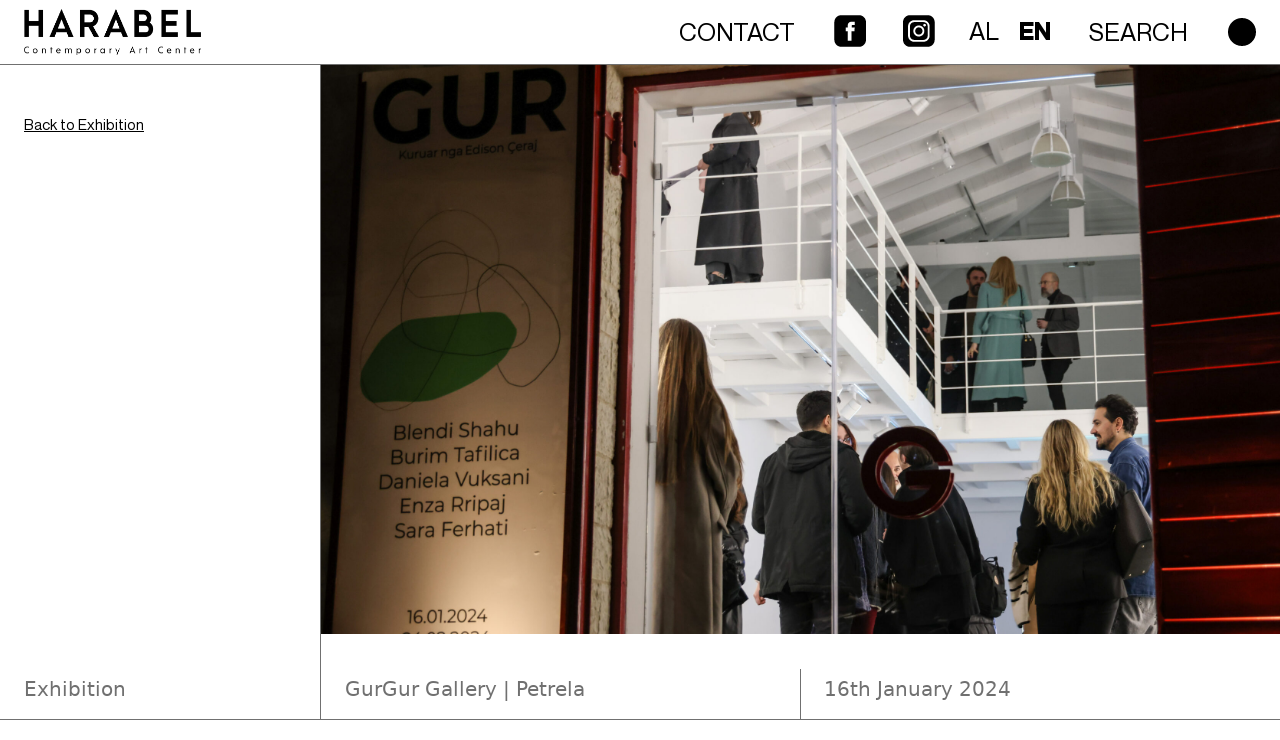

--- FILE ---
content_type: text/html; charset=UTF-8
request_url: https://harabel.org/gur-blendi-shahu-burim-tafilica-daniela-vuksani-enza-rripaj-sara-ferhati/
body_size: 12292
content:
<!doctype html>

<html lang="en-US">

<head>
	<meta charset="UTF-8">
	<meta http-equiv="X-UA-Compatible" content="IE=edge">
	<meta name="viewport" content="width=device-width, initial-scale=1.0, maximum-scale=5, minimal-ui, shrink-to-fit=no">
	<!-- The above 3 meta tags *must* come first in the head; any other head content must come *after* these tags -->
	<!-- Mobile Internet Explorer ClearType Technology -->
	<!--[if IEMobile]>  <meta http-equiv="cleartype" content="on">  <![endif]-->

  <!-- Fonts -->
	<link rel="preload" href="https://harabel.org/wp-content/themes/harabel/fonts/NeueMontreal/NeueMontreal-Regular.woff2" as="font" type="font/woff2" crossorigin> 
	<link rel="preload" href="https://harabel.org/wp-content/themes/harabel/fonts/NeueMontreal/NeueMontreal-Medium.woff2" as="font" type="font/woff2" crossorigin> 
	<link rel="stylesheet" href="https://harabel.org/wp-content/themes/harabel/fonts/NeueMontreal/stylesheet.css" type="text/css">

	<!-- Google Analytics: change UA-XXXXX-Y to be your site's ID. -->

	<title>Gur | Blendi Shahu, Burim Tafilica, Daniela Vuksani, Enza Rripaj &#038; Sara Ferhati &#8211; harabel</title>
<meta name='robots' content='max-image-preview:large' />
<link rel="alternate" hreflang="sq" href="https://harabel.org/sq/gur-blendi-shahu-burim-tafilica-daniela-vuksani-enza-rripaj-sara-ferhati/" />
<link rel="alternate" hreflang="en" href="https://harabel.org/gur-blendi-shahu-burim-tafilica-daniela-vuksani-enza-rripaj-sara-ferhati/" />
<link rel='dns-prefetch' href='//cdn.jsdelivr.net' />
<link rel="alternate" type="application/rss+xml" title="harabel &raquo; Feed" href="https://harabel.org/feed/" />
<link rel="alternate" type="application/rss+xml" title="harabel &raquo; Comments Feed" href="https://harabel.org/comments/feed/" />
<link rel="alternate" type="application/rss+xml" title="harabel &raquo; Gur | Blendi Shahu, Burim Tafilica, Daniela Vuksani, Enza Rripaj &#038; Sara Ferhati Comments Feed" href="https://harabel.org/gur-blendi-shahu-burim-tafilica-daniela-vuksani-enza-rripaj-sara-ferhati/feed/" />
<link rel="alternate" title="oEmbed (JSON)" type="application/json+oembed" href="https://harabel.org/wp-json/oembed/1.0/embed?url=https%3A%2F%2Fharabel.org%2Fgur-blendi-shahu-burim-tafilica-daniela-vuksani-enza-rripaj-sara-ferhati%2F" />
<link rel="alternate" title="oEmbed (XML)" type="text/xml+oembed" href="https://harabel.org/wp-json/oembed/1.0/embed?url=https%3A%2F%2Fharabel.org%2Fgur-blendi-shahu-burim-tafilica-daniela-vuksani-enza-rripaj-sara-ferhati%2F&#038;format=xml" />
<style id='wp-img-auto-sizes-contain-inline-css'>
img:is([sizes=auto i],[sizes^="auto," i]){contain-intrinsic-size:3000px 1500px}
/*# sourceURL=wp-img-auto-sizes-contain-inline-css */
</style>
<style id='wp-emoji-styles-inline-css'>

	img.wp-smiley, img.emoji {
		display: inline !important;
		border: none !important;
		box-shadow: none !important;
		height: 1em !important;
		width: 1em !important;
		margin: 0 0.07em !important;
		vertical-align: -0.1em !important;
		background: none !important;
		padding: 0 !important;
	}
/*# sourceURL=wp-emoji-styles-inline-css */
</style>
<link rel='stylesheet' id='wp-block-library-css' href='https://harabel.org/wp-includes/css/dist/block-library/style.min.css?ver=6.9' media='all' />
<style id='global-styles-inline-css'>
:root{--wp--preset--aspect-ratio--square: 1;--wp--preset--aspect-ratio--4-3: 4/3;--wp--preset--aspect-ratio--3-4: 3/4;--wp--preset--aspect-ratio--3-2: 3/2;--wp--preset--aspect-ratio--2-3: 2/3;--wp--preset--aspect-ratio--16-9: 16/9;--wp--preset--aspect-ratio--9-16: 9/16;--wp--preset--color--black: #000000;--wp--preset--color--cyan-bluish-gray: #abb8c3;--wp--preset--color--white: #ffffff;--wp--preset--color--pale-pink: #f78da7;--wp--preset--color--vivid-red: #cf2e2e;--wp--preset--color--luminous-vivid-orange: #ff6900;--wp--preset--color--luminous-vivid-amber: #fcb900;--wp--preset--color--light-green-cyan: #7bdcb5;--wp--preset--color--vivid-green-cyan: #00d084;--wp--preset--color--pale-cyan-blue: #8ed1fc;--wp--preset--color--vivid-cyan-blue: #0693e3;--wp--preset--color--vivid-purple: #9b51e0;--wp--preset--gradient--vivid-cyan-blue-to-vivid-purple: linear-gradient(135deg,rgb(6,147,227) 0%,rgb(155,81,224) 100%);--wp--preset--gradient--light-green-cyan-to-vivid-green-cyan: linear-gradient(135deg,rgb(122,220,180) 0%,rgb(0,208,130) 100%);--wp--preset--gradient--luminous-vivid-amber-to-luminous-vivid-orange: linear-gradient(135deg,rgb(252,185,0) 0%,rgb(255,105,0) 100%);--wp--preset--gradient--luminous-vivid-orange-to-vivid-red: linear-gradient(135deg,rgb(255,105,0) 0%,rgb(207,46,46) 100%);--wp--preset--gradient--very-light-gray-to-cyan-bluish-gray: linear-gradient(135deg,rgb(238,238,238) 0%,rgb(169,184,195) 100%);--wp--preset--gradient--cool-to-warm-spectrum: linear-gradient(135deg,rgb(74,234,220) 0%,rgb(151,120,209) 20%,rgb(207,42,186) 40%,rgb(238,44,130) 60%,rgb(251,105,98) 80%,rgb(254,248,76) 100%);--wp--preset--gradient--blush-light-purple: linear-gradient(135deg,rgb(255,206,236) 0%,rgb(152,150,240) 100%);--wp--preset--gradient--blush-bordeaux: linear-gradient(135deg,rgb(254,205,165) 0%,rgb(254,45,45) 50%,rgb(107,0,62) 100%);--wp--preset--gradient--luminous-dusk: linear-gradient(135deg,rgb(255,203,112) 0%,rgb(199,81,192) 50%,rgb(65,88,208) 100%);--wp--preset--gradient--pale-ocean: linear-gradient(135deg,rgb(255,245,203) 0%,rgb(182,227,212) 50%,rgb(51,167,181) 100%);--wp--preset--gradient--electric-grass: linear-gradient(135deg,rgb(202,248,128) 0%,rgb(113,206,126) 100%);--wp--preset--gradient--midnight: linear-gradient(135deg,rgb(2,3,129) 0%,rgb(40,116,252) 100%);--wp--preset--font-size--small: 13px;--wp--preset--font-size--medium: 20px;--wp--preset--font-size--large: 36px;--wp--preset--font-size--x-large: 42px;--wp--preset--spacing--20: 0.44rem;--wp--preset--spacing--30: 0.67rem;--wp--preset--spacing--40: 1rem;--wp--preset--spacing--50: 1.5rem;--wp--preset--spacing--60: 2.25rem;--wp--preset--spacing--70: 3.38rem;--wp--preset--spacing--80: 5.06rem;--wp--preset--shadow--natural: 6px 6px 9px rgba(0, 0, 0, 0.2);--wp--preset--shadow--deep: 12px 12px 50px rgba(0, 0, 0, 0.4);--wp--preset--shadow--sharp: 6px 6px 0px rgba(0, 0, 0, 0.2);--wp--preset--shadow--outlined: 6px 6px 0px -3px rgb(255, 255, 255), 6px 6px rgb(0, 0, 0);--wp--preset--shadow--crisp: 6px 6px 0px rgb(0, 0, 0);}:where(.is-layout-flex){gap: 0.5em;}:where(.is-layout-grid){gap: 0.5em;}body .is-layout-flex{display: flex;}.is-layout-flex{flex-wrap: wrap;align-items: center;}.is-layout-flex > :is(*, div){margin: 0;}body .is-layout-grid{display: grid;}.is-layout-grid > :is(*, div){margin: 0;}:where(.wp-block-columns.is-layout-flex){gap: 2em;}:where(.wp-block-columns.is-layout-grid){gap: 2em;}:where(.wp-block-post-template.is-layout-flex){gap: 1.25em;}:where(.wp-block-post-template.is-layout-grid){gap: 1.25em;}.has-black-color{color: var(--wp--preset--color--black) !important;}.has-cyan-bluish-gray-color{color: var(--wp--preset--color--cyan-bluish-gray) !important;}.has-white-color{color: var(--wp--preset--color--white) !important;}.has-pale-pink-color{color: var(--wp--preset--color--pale-pink) !important;}.has-vivid-red-color{color: var(--wp--preset--color--vivid-red) !important;}.has-luminous-vivid-orange-color{color: var(--wp--preset--color--luminous-vivid-orange) !important;}.has-luminous-vivid-amber-color{color: var(--wp--preset--color--luminous-vivid-amber) !important;}.has-light-green-cyan-color{color: var(--wp--preset--color--light-green-cyan) !important;}.has-vivid-green-cyan-color{color: var(--wp--preset--color--vivid-green-cyan) !important;}.has-pale-cyan-blue-color{color: var(--wp--preset--color--pale-cyan-blue) !important;}.has-vivid-cyan-blue-color{color: var(--wp--preset--color--vivid-cyan-blue) !important;}.has-vivid-purple-color{color: var(--wp--preset--color--vivid-purple) !important;}.has-black-background-color{background-color: var(--wp--preset--color--black) !important;}.has-cyan-bluish-gray-background-color{background-color: var(--wp--preset--color--cyan-bluish-gray) !important;}.has-white-background-color{background-color: var(--wp--preset--color--white) !important;}.has-pale-pink-background-color{background-color: var(--wp--preset--color--pale-pink) !important;}.has-vivid-red-background-color{background-color: var(--wp--preset--color--vivid-red) !important;}.has-luminous-vivid-orange-background-color{background-color: var(--wp--preset--color--luminous-vivid-orange) !important;}.has-luminous-vivid-amber-background-color{background-color: var(--wp--preset--color--luminous-vivid-amber) !important;}.has-light-green-cyan-background-color{background-color: var(--wp--preset--color--light-green-cyan) !important;}.has-vivid-green-cyan-background-color{background-color: var(--wp--preset--color--vivid-green-cyan) !important;}.has-pale-cyan-blue-background-color{background-color: var(--wp--preset--color--pale-cyan-blue) !important;}.has-vivid-cyan-blue-background-color{background-color: var(--wp--preset--color--vivid-cyan-blue) !important;}.has-vivid-purple-background-color{background-color: var(--wp--preset--color--vivid-purple) !important;}.has-black-border-color{border-color: var(--wp--preset--color--black) !important;}.has-cyan-bluish-gray-border-color{border-color: var(--wp--preset--color--cyan-bluish-gray) !important;}.has-white-border-color{border-color: var(--wp--preset--color--white) !important;}.has-pale-pink-border-color{border-color: var(--wp--preset--color--pale-pink) !important;}.has-vivid-red-border-color{border-color: var(--wp--preset--color--vivid-red) !important;}.has-luminous-vivid-orange-border-color{border-color: var(--wp--preset--color--luminous-vivid-orange) !important;}.has-luminous-vivid-amber-border-color{border-color: var(--wp--preset--color--luminous-vivid-amber) !important;}.has-light-green-cyan-border-color{border-color: var(--wp--preset--color--light-green-cyan) !important;}.has-vivid-green-cyan-border-color{border-color: var(--wp--preset--color--vivid-green-cyan) !important;}.has-pale-cyan-blue-border-color{border-color: var(--wp--preset--color--pale-cyan-blue) !important;}.has-vivid-cyan-blue-border-color{border-color: var(--wp--preset--color--vivid-cyan-blue) !important;}.has-vivid-purple-border-color{border-color: var(--wp--preset--color--vivid-purple) !important;}.has-vivid-cyan-blue-to-vivid-purple-gradient-background{background: var(--wp--preset--gradient--vivid-cyan-blue-to-vivid-purple) !important;}.has-light-green-cyan-to-vivid-green-cyan-gradient-background{background: var(--wp--preset--gradient--light-green-cyan-to-vivid-green-cyan) !important;}.has-luminous-vivid-amber-to-luminous-vivid-orange-gradient-background{background: var(--wp--preset--gradient--luminous-vivid-amber-to-luminous-vivid-orange) !important;}.has-luminous-vivid-orange-to-vivid-red-gradient-background{background: var(--wp--preset--gradient--luminous-vivid-orange-to-vivid-red) !important;}.has-very-light-gray-to-cyan-bluish-gray-gradient-background{background: var(--wp--preset--gradient--very-light-gray-to-cyan-bluish-gray) !important;}.has-cool-to-warm-spectrum-gradient-background{background: var(--wp--preset--gradient--cool-to-warm-spectrum) !important;}.has-blush-light-purple-gradient-background{background: var(--wp--preset--gradient--blush-light-purple) !important;}.has-blush-bordeaux-gradient-background{background: var(--wp--preset--gradient--blush-bordeaux) !important;}.has-luminous-dusk-gradient-background{background: var(--wp--preset--gradient--luminous-dusk) !important;}.has-pale-ocean-gradient-background{background: var(--wp--preset--gradient--pale-ocean) !important;}.has-electric-grass-gradient-background{background: var(--wp--preset--gradient--electric-grass) !important;}.has-midnight-gradient-background{background: var(--wp--preset--gradient--midnight) !important;}.has-small-font-size{font-size: var(--wp--preset--font-size--small) !important;}.has-medium-font-size{font-size: var(--wp--preset--font-size--medium) !important;}.has-large-font-size{font-size: var(--wp--preset--font-size--large) !important;}.has-x-large-font-size{font-size: var(--wp--preset--font-size--x-large) !important;}
/*# sourceURL=global-styles-inline-css */
</style>

<style id='classic-theme-styles-inline-css'>
/*! This file is auto-generated */
.wp-block-button__link{color:#fff;background-color:#32373c;border-radius:9999px;box-shadow:none;text-decoration:none;padding:calc(.667em + 2px) calc(1.333em + 2px);font-size:1.125em}.wp-block-file__button{background:#32373c;color:#fff;text-decoration:none}
/*# sourceURL=/wp-includes/css/classic-themes.min.css */
</style>
<link rel='stylesheet' id='contact-form-7-css' href='https://harabel.org/wp-content/plugins/contact-form-7/includes/css/styles.css?ver=6.0.4' media='all' />
<link rel='stylesheet' id='wpml-legacy-horizontal-list-0-css' href='//harabel.org/wp-content/plugins/sitepress-multilingual-cms/templates/language-switchers/legacy-list-horizontal/style.css?ver=1' media='all' />
<link rel='stylesheet' id='harabel-style-css' href='https://harabel.org/wp-content/themes/harabel/style.css?ver=1.0.0' media='all' />
<link rel='stylesheet' id='dflip-style-css' href='https://harabel.org/wp-content/plugins/3d-flipbook-dflip-lite/assets/css/dflip.min.css?ver=2.3.57' media='all' />
<link rel='stylesheet' id='project-style-css' href='https://harabel.org/wp-content/themes/harabel/style.css?ver=1.0.0' media='all' />
<link rel='stylesheet' id='project-bootstrap-css' href='https://harabel.org/wp-content/themes/harabel/vendor/bootstrap-5.0.1/css/bootstrap.min.css?ver=1.0.0' media='all' />
<link rel='stylesheet' id='project-fancybox-css' href='https://harabel.org/wp-content/themes/harabel/vendor/fancybox/dist/jquery.fancybox.min.css?ver=1.0.0' media='all' />
<link rel='stylesheet' id='project-swiper-bundle-css' href='https://cdn.jsdelivr.net/npm/swiper/swiper-bundle.min.css?ver=8.4.2' media='all' />
<link rel='stylesheet' id='project-main-css' href='https://harabel.org/wp-content/themes/harabel/css/main.css?ver=1.0.0' media='all' />
<script src="https://harabel.org/wp-includes/js/jquery/jquery.min.js?ver=3.7.1" id="jquery-core-js"></script>
<script src="https://harabel.org/wp-includes/js/jquery/jquery-migrate.min.js?ver=3.4.1" id="jquery-migrate-js"></script>
<link rel="https://api.w.org/" href="https://harabel.org/wp-json/" /><link rel="alternate" title="JSON" type="application/json" href="https://harabel.org/wp-json/wp/v2/posts/24866" /><link rel="EditURI" type="application/rsd+xml" title="RSD" href="https://harabel.org/xmlrpc.php?rsd" />
<meta name="generator" content="WordPress 6.9" />
<link rel="canonical" href="https://harabel.org/gur-blendi-shahu-burim-tafilica-daniela-vuksani-enza-rripaj-sara-ferhati/" />
<link rel='shortlink' href='https://harabel.org/?p=24866' />
<meta name="generator" content="WPML ver:4.2.7.1 stt:48,1;" />
<link rel="pingback" href="https://harabel.org/xmlrpc.php">
  <!-- HTML5 Shim and Respond.js IE8 support of HTML5 elements and media queries -->
  <!-- WARNING: Respond.js doesn't work if you view the page via file:// -->
  <!--[if lt IE 9]>
    <script src="https://oss.maxcdn.com/html5shiv/3.7.2/html5shiv.min.js"></script>
    <script src="https://oss.maxcdn.com/respond/1.4.2/respond.min.js"></script>
  <![endif]-->
  <script>document.documentElement.className = 'js';</script>
  <script> 
    var base_url = 'https://harabel.org',
        ajax_url = 'https://harabel.org/wp-admin/admin-ajax.php',
        theme_url = 'https://harabel.org/wp-content/themes/harabel'
   </script>
</head>
<body class="wp-singular post-template-default single single-post postid-24866 single-format-standard wp-custom-logo wp-theme-harabel">


  <!--[if lt IE 7]>
    <p class="chromeframe">You are using an outdated browser. <a href="http://browsehappy.com/">Upgrade your browser today</a> or <a href="http://www.google.com/chromeframe/?redirect=true">install Google Chrome Frame</a> to better experience this site.</p>
  <![endif]-->
  <!-- Add your site or application content here -->
  <!-- top-header -->
  <div id="ip-container" class="ip-container">
    <!-- initial preloader section -->
    <!-- initial preloader section -->
<!-- <header class="ip-header">
  <h2 class="ip-logo">
    <span id="animatedLogo" class="sr-only">HARABEL</span>
    <span class="ip-inner logo-title">
      <object
        type="image/svg+xml"
        data="img/general/animated.svg"
        width="238"
        aria-labelledby="animatedLogo"
        height="60">
        Animated Logo
      </object>
    </span>
  </h2>
  <div class="ip-loader">
    <svg class="ip-inner" width="60px" height="60px" viewBox="0 0 80 80">
      <path class="ip-loader-circlebg" d="M40,10C57.351,10,71,23.649,71,40.5S57.351,71,40.5,71 S10,57.351,10,40.5S23.649,10,40.5,10z"/>
      <path id="ip-loader-circle" class="ip-loader-circle" d="M40,10C57.351,10,71,23.649,71,40.5S57.351,71,40.5,71 S10,57.351,10,40.5S23.649,10,40.5,10z"/>
    </svg>
  </div>
</header> -->
    <!-- Navigation header -->
    <!-- Navigation header -->
<nav id="site-header" class="main-navbar navbar navbar-expand-lg fixed-top slide-from-top slide-from-top--init">
  <div class="container-fluid em-container">
    <!-- 
    <a class="navbar-brand logo-placeholder" href="index.php">
      <h3 class="logo-title h3">HARABEL</h3>
      <span class="logo-moto">Contemporary Art Platform</span>
    </a>
    <a class="navbar-brand logo-placeholder" href="index.php">
      <img loading="lazy" src="img/general/logo.png"
              srcset="img/general/logo@2x.png 2x"
              class="img-fluid logo-img"
              alt="logo">
    </a> 
    <button class="navbar-toggler" type="button" data-bs-toggle="collapse" data-bs-target="#navbarSupportedContent" aria-controls="navbarSupportedContent" aria-expanded="false" aria-label="Toggle navigation">
      <span class="navbar-toggler-icon"></span>
    </button
    -->

    <a class="navbar-brand logo-placeholder" href="https://harabel.org/">
            <img loading="lazy" decoding="async" src="https://harabel.org/wp-content/uploads/2024/02/Logo-HARABEL-Center-web-07.png"
              class="img-fluid logo-img"
              alt="logo">
          </a>
   

    <ul class="d-lg-none navbar-nav list-group-horizontal mobile-nav">
      <li class="nav-item">
        <a class="js-btn-search menu-link" href="javascript:void(0);">
          <svg class="btn-search__svg" viewBox="0 0 32 32" preserveAspectRatio="xMidYMin meet" aria-labelledby="search_title">
          <title id="search_title">Search</title>
          <path fill="#000" d="M32.6,29.4l-6.3-6.2c1.7-2.4,2.8-5.3,2.8-8.4v-0.1c0-7.9-6.4-14.2-14.3-14.2C6.9,0.5,0.6,6.9,0.6,14.8
            C0.7,22.7,7.1,29,14.9,29c3.2,0,6.1-1.1,8.5-2.8l6.3,6.2L32.6,29.4z M14.8,24.8c-5.6,0-10.1-4.6-10-10.2c0-5.6,4.6-10.1,10.2-10
            c5.5,0,10,4.5,10,10.1v0.1C24.9,20.4,20.4,24.9,14.8,24.8"/>
          </svg>
        </a>
      </li>
      <li class="nav-item">
        <button type="button" aria-label="Toggle navigation" class="menu-link hamburger hamburger--demo-3 js-hover">
          <span class="hamburger__line hamburger__line--01">
            <span class="hamburger__line-in hamburger__line-in--01"></span>
          </span>
          <span class="hamburger__line hamburger__line--02">
            <span class="hamburger__line-in hamburger__line-in--02"></span>
          </span>
          <span class="hamburger__line hamburger__line--03">
            <span class="hamburger__line-in hamburger__line-in--03"></span>
          </span>
          <span class="hamburger__line hamburger__line--cross01">
            <span class="hamburger__line-in hamburger__line-in--cross01"></span>
          </span>
          <span class="hamburger__line hamburger__line--cross02">
            <span class="hamburger__line-in hamburger__line-in--cross02"></span>
          </span>
        </button>
      </li>
    </ul>

    <div class="collapse navbar-collapse" id="navbarSupportedContent">


      <ul class="navbar-nav ms-auto mb-2 mb-lg-0">

        
                                          <li class="nav-item d-sm-none">
                    <a class="nav-link active" aria-current="page" title="Home" href="https://harabel.org/" target="_self">Home</a>
                  </li>
                                                        <li class="nav-item ">
                    <a class="nav-link active" aria-current="page" title="Contact" href="/contact/" target="_self">Contact</a>
                  </li>
                                                        <li class="nav-item facebook-icon">
                    <a class="nav-link active" aria-current="page" title="FB" href="https://www.facebook.com/Harabel-Contemporary-Art-Platform-199530727269258/" target="_self">FB</a>
                  </li>
                                                        <li class="nav-item instagram-icon">
                    <a class="nav-link active" aria-current="page" title="IG" href="https://www.instagram.com/harabelcontemporary" target="_self">IG</a>
                  </li>
                                  
<div class="wpml-ls-statics-shortcode_actions wpml-ls wpml-ls-legacy-list-horizontal">
	<ul><li class="wpml-ls-slot-shortcode_actions wpml-ls-item wpml-ls-item-sq wpml-ls-first-item wpml-ls-item-legacy-list-horizontal">
				<a href="https://harabel.org/sq/gur-blendi-shahu-burim-tafilica-daniela-vuksani-enza-rripaj-sara-ferhati/" class="wpml-ls-link"><span class="wpml-ls-display">AL</span></a>
			</li><li class="wpml-ls-slot-shortcode_actions wpml-ls-item wpml-ls-item-en wpml-ls-current-language wpml-ls-last-item wpml-ls-item-legacy-list-horizontal">
				<a href="https://harabel.org/gur-blendi-shahu-burim-tafilica-daniela-vuksani-enza-rripaj-sara-ferhati/" class="wpml-ls-link"><span class="wpml-ls-native">EN</span></a>
			</li></ul>
</div>              <li class="nav-item">
          <a id="btn-search" class="nav-link js-btn-search" title="Search" href="javascript:void(0);">
            Search          </a>
        </li>
      </ul>
      <span class="navbar-text elipsis">
        Navbar Text      </span>
    </div>
  </div>
</nav>
    <!-- main content -->
    <main class="ip-main">

	<div class="container-fluid overflow-hidden px-0 blog">

		
<div class="blog-part blog-part--full is-menu " id="post-24866">
  <div class="blog-item span-3">
    <a href="https://harabel.org/category/exhibition/"  class="back-link my-4">Back to Exhibition</a>    <div class="row mt-auto util-container d-none d-lg-flex"><div class="col util"><span class="util-link">Exhibition</span></div></div>    
 
  </div>
  <div class="overflow-hidden px-0 grid span-9">          <img loading="lazy" decoding="async" src="https://harabel.org/wp-content/uploads/2024/01/9G4A0780-scaled.jpg"
                  class="blog-cover img-fluid"
                  alt="article image">
    

    <div class="row mt-auto util-container d-none d-lg-flex">
      <div class="col util">
      	<span class="util-link">GurGur Gallery | Petrela</span>
      </div>
      <div class="col util">
      	<span class="util-link">
	
			 16th January 2024
  		</span>
  	</div>
    </div>
  </div>
</div>

<div class="blog-part is-content">
  <div class="blog-item span-3">
    <h3 class="blog-title">Gur | Blendi Shahu, Burim Tafilica, Daniela Vuksani, Enza Rripaj &#038; Sara Ferhati/Harabel Contemporary</h3>
  </div>
  <div class="overflow-hidden px-0 grid span-9">    <div class="row">

      <div class="grid-row article-body">
        <div class="grid-item">
                                    
            <div class="slider slider-gallery">
              <!-- Slider main container -->
              <div class="swiper-container">
                <!-- Additional required wrapper -->
                <div class="swiper-wrapper">
                                      <figure class="swiper-slide figure">
                      <img src="https://harabel.org/wp-content/uploads/2024/01/9G4A0723-scaled.jpg" data-src="https://harabel.org/wp-content/uploads/2024/01/9G4A0723-scaled.jpg" loading="lazy" decoding="async" class="figure-img img-fluid swiper-img swiper-lazy" alt="">
                      <!-- Preloader image -->
                      <div class="swiper-lazy-preloader"></div>
                      <figcaption class="figure-caption sr-only">9G4A0723-scaled.jpg</figcaption>
                    </figure>
                                      <figure class="swiper-slide figure">
                      <img src="https://harabel.org/wp-content/uploads/2024/01/9G4A0218-scaled.jpg" data-src="https://harabel.org/wp-content/uploads/2024/01/9G4A0218-scaled.jpg" loading="lazy" decoding="async" class="figure-img img-fluid swiper-img swiper-lazy" alt="">
                      <!-- Preloader image -->
                      <div class="swiper-lazy-preloader"></div>
                      <figcaption class="figure-caption sr-only">9G4A0218-scaled.jpg</figcaption>
                    </figure>
                                      <figure class="swiper-slide figure">
                      <img src="https://harabel.org/wp-content/uploads/2024/01/9G4A0229-scaled.jpg" data-src="https://harabel.org/wp-content/uploads/2024/01/9G4A0229-scaled.jpg" loading="lazy" decoding="async" class="figure-img img-fluid swiper-img swiper-lazy" alt="">
                      <!-- Preloader image -->
                      <div class="swiper-lazy-preloader"></div>
                      <figcaption class="figure-caption sr-only">9G4A0229-scaled.jpg</figcaption>
                    </figure>
                                      <figure class="swiper-slide figure">
                      <img src="https://harabel.org/wp-content/uploads/2024/01/9G4A0450-scaled.jpg" data-src="https://harabel.org/wp-content/uploads/2024/01/9G4A0450-scaled.jpg" loading="lazy" decoding="async" class="figure-img img-fluid swiper-img swiper-lazy" alt="">
                      <!-- Preloader image -->
                      <div class="swiper-lazy-preloader"></div>
                      <figcaption class="figure-caption sr-only">9G4A0450-scaled.jpg</figcaption>
                    </figure>
                                      <figure class="swiper-slide figure">
                      <img src="https://harabel.org/wp-content/uploads/2024/01/9G4A0254-scaled.jpg" data-src="https://harabel.org/wp-content/uploads/2024/01/9G4A0254-scaled.jpg" loading="lazy" decoding="async" class="figure-img img-fluid swiper-img swiper-lazy" alt="">
                      <!-- Preloader image -->
                      <div class="swiper-lazy-preloader"></div>
                      <figcaption class="figure-caption sr-only">9G4A0254-scaled.jpg</figcaption>
                    </figure>
                                      <figure class="swiper-slide figure">
                      <img src="https://harabel.org/wp-content/uploads/2024/01/9G4A0279-scaled.jpg" data-src="https://harabel.org/wp-content/uploads/2024/01/9G4A0279-scaled.jpg" loading="lazy" decoding="async" class="figure-img img-fluid swiper-img swiper-lazy" alt="">
                      <!-- Preloader image -->
                      <div class="swiper-lazy-preloader"></div>
                      <figcaption class="figure-caption sr-only">9G4A0279-scaled.jpg</figcaption>
                    </figure>
                                      <figure class="swiper-slide figure">
                      <img src="https://harabel.org/wp-content/uploads/2024/01/9G4A0290-scaled.jpg" data-src="https://harabel.org/wp-content/uploads/2024/01/9G4A0290-scaled.jpg" loading="lazy" decoding="async" class="figure-img img-fluid swiper-img swiper-lazy" alt="">
                      <!-- Preloader image -->
                      <div class="swiper-lazy-preloader"></div>
                      <figcaption class="figure-caption sr-only">9G4A0290-scaled.jpg</figcaption>
                    </figure>
                                      <figure class="swiper-slide figure">
                      <img src="https://harabel.org/wp-content/uploads/2024/01/9G4A0365-scaled.jpg" data-src="https://harabel.org/wp-content/uploads/2024/01/9G4A0365-scaled.jpg" loading="lazy" decoding="async" class="figure-img img-fluid swiper-img swiper-lazy" alt="">
                      <!-- Preloader image -->
                      <div class="swiper-lazy-preloader"></div>
                      <figcaption class="figure-caption sr-only">9G4A0365-scaled.jpg</figcaption>
                    </figure>
                                      <figure class="swiper-slide figure">
                      <img src="https://harabel.org/wp-content/uploads/2024/01/9G4A0402-scaled.jpg" data-src="https://harabel.org/wp-content/uploads/2024/01/9G4A0402-scaled.jpg" loading="lazy" decoding="async" class="figure-img img-fluid swiper-img swiper-lazy" alt="">
                      <!-- Preloader image -->
                      <div class="swiper-lazy-preloader"></div>
                      <figcaption class="figure-caption sr-only">9G4A0402-scaled.jpg</figcaption>
                    </figure>
                                      <figure class="swiper-slide figure">
                      <img src="https://harabel.org/wp-content/uploads/2024/01/9G4A0499-scaled.jpg" data-src="https://harabel.org/wp-content/uploads/2024/01/9G4A0499-scaled.jpg" loading="lazy" decoding="async" class="figure-img img-fluid swiper-img swiper-lazy" alt="">
                      <!-- Preloader image -->
                      <div class="swiper-lazy-preloader"></div>
                      <figcaption class="figure-caption sr-only">9G4A0499-scaled.jpg</figcaption>
                    </figure>
                                      <figure class="swiper-slide figure">
                      <img src="https://harabel.org/wp-content/uploads/2024/01/9G4A0386-scaled.jpg" data-src="https://harabel.org/wp-content/uploads/2024/01/9G4A0386-scaled.jpg" loading="lazy" decoding="async" class="figure-img img-fluid swiper-img swiper-lazy" alt="">
                      <!-- Preloader image -->
                      <div class="swiper-lazy-preloader"></div>
                      <figcaption class="figure-caption sr-only">9G4A0386-scaled.jpg</figcaption>
                    </figure>
                                      <figure class="swiper-slide figure">
                      <img src="https://harabel.org/wp-content/uploads/2024/01/9G4A0453-scaled.jpg" data-src="https://harabel.org/wp-content/uploads/2024/01/9G4A0453-scaled.jpg" loading="lazy" decoding="async" class="figure-img img-fluid swiper-img swiper-lazy" alt="">
                      <!-- Preloader image -->
                      <div class="swiper-lazy-preloader"></div>
                      <figcaption class="figure-caption sr-only">9G4A0453-scaled.jpg</figcaption>
                    </figure>
                                      <figure class="swiper-slide figure">
                      <img src="https://harabel.org/wp-content/uploads/2024/01/9G4A0196-scaled.jpg" data-src="https://harabel.org/wp-content/uploads/2024/01/9G4A0196-scaled.jpg" loading="lazy" decoding="async" class="figure-img img-fluid swiper-img swiper-lazy" alt="">
                      <!-- Preloader image -->
                      <div class="swiper-lazy-preloader"></div>
                      <figcaption class="figure-caption sr-only">9G4A0196-scaled.jpg</figcaption>
                    </figure>
                                      <figure class="swiper-slide figure">
                      <img src="https://harabel.org/wp-content/uploads/2024/01/9G4A0266-1-scaled.jpg" data-src="https://harabel.org/wp-content/uploads/2024/01/9G4A0266-1-scaled.jpg" loading="lazy" decoding="async" class="figure-img img-fluid swiper-img swiper-lazy" alt="">
                      <!-- Preloader image -->
                      <div class="swiper-lazy-preloader"></div>
                      <figcaption class="figure-caption sr-only">9G4A0266-1-scaled.jpg</figcaption>
                    </figure>
                                  </div>
              </div>

              <!-- If we need pagination -->
              <div class="swiper-pagination"></div>

              <!-- If we need navigation buttons -->
              <div class="swiper-button-prev"></div>
              <div class="swiper-button-next"></div>
            </div>
                </div><!-- End grid item -->
  <!-- End have rows left column 1 -->
        <div class="grid-item">
            <p>On January 16, 2024, Harabel inaugurated &#8220;Gur&#8221; (Stone), an exhibition with the participation of Blendi Shahu, Burim Tafilica, Daniela Vuksani, Enza Rripaj and Sara Ferhati, curated by Edison Çeraj, at Harabel&#8217;s exhibition space, &#8220;GurGur&#8221; gallery in Petrela.</p>
                    <p>“Every stone is precious, as long as it exists, as long as it fills a certain place, regardless of how aware we are of it, regardless of our adventure with the hierarchy of values, regardless of our memory and forgetfulness.</p>
<p>There are values ​​that have no price, and there are prices that show no value.</p>
<p>The stone is one of those elements of creation/nature that contains some symbols, some messages. Before being a solid mineral substance, it is a sign, and as such it represents something that transcends its mineral nature, like anything in nature. Without this dimension,  according to Conrad, <em>even nature seems unnatural.</em></p>
<p>Nature is lonely to the point of sadness without man, without his steps, without wonder, without his smile that connects the earth and the sky. Nature suffers from the thrill of mystery, so it wants to share it with us, or pass it on to us. She knows we carry this weight; she knows that it is this weight that makes us who we are.”</p>
<p>***</p>
<p>&#8220;Phraseological units, but also other elements of the idiomatics of a language, are combinations of linguistic units, at the same time also a combination of concepts, which describe the different sides of a thing, phenomenon, in the mental reality of a people, which generally has a name. As elements of the lexicon, they are related to elements of the mental, spiritual and cultural world of a certain community.&#8221; (Teuta Toska, in &#8220;Word Landscapes&#8221;, 2023)</p>
<p>One of the symbolics of &#8220;stone&#8221; that has to do with gravity, or rather with stability, can be found in the phraseological unit &#8220;a heavy stone weighs in its place&#8221;, which is used as a metaphor for man, as a reminder that no place can be like home (homeland), no matter how we interpret the latter. The expression clearly seems to mark the spiritual aspect, or the metaphysical well-being, since the one who is away from home is haunted by the weight of being a foreigner, despite the fact that materially he may be doing way better than in his own country.</p>
<p>It&#8217;s been a while since a stone</p>
<p>fell from the mountain</p>
<p>and treaded only the seedlings of the beeches</p>
<p>and then he rested heavily on me…</p>
<p>&nbsp;</p>
<p>Thou who pass before me</p>
<p>do not notice with curiosity</p>
<p>the building of my feelings,</p>
<p>but feel the stone resting on me</p>
<p>and estimate its weight</p>
<p>on your chest.<a href="#_ftn1" name="_ftnref1">[1]</a></p>
<p>Another phraseological unit of Albanian where the word Gur (stone) is used is the one that the following idiom alludes  &#8220;gur, gur bahet mur&#8221; (stone by stone, a wall is built), an expression that reminds us of patience, continuity, non-surrender, waiting, persistence, self-denial and so on.</p>
<p>So, any thing, big or small, cannot be achieved with a magic wand, but step by step, stone by stone until it takes the shape or size that is worth it, that fulfills us, that convinces us.</p>
<p>Today there is a massive tendency, even with the mediation of social networks, to become famous, rich or an artist within (the magic of) the night, which contains a strong ontological glitch for the individual caught in this refuge with many bushes of disappointment, as well as a test for the society that needs to face the noisy training of an army with &#8220;models of success&#8221;.</p>
<p>The expression &#8220;stone by stone, a wall is build &#8221; tells us that the road may be long, but the destination will also be a remarkable achievement.</p>
<p>In this case, the stone also alludes to connectivity, as a connector, which takes value only when it is intertwined with others to the right and left, up and down, and still remains unique, just like every person in relation to society.</p>
<p>There’s also the corner stone, or the foundation stone, as a beginning, as the basis of something, as the sine qua non element of a certain development.</p>
<p>Also, another important meaning that the stone brings to our mind is in the denomination &#8220;border stone&#8221;. In this case, for the vast majority of people, the sensitivity is high, since we’re talking about property, about the ownership of a certain surface of land, which has brought and brings humanity very big and often terrible problems.</p>
<p>Thus, the &#8220;invention&#8221; of the boundary stones was born to mediate and avoid the collision, because by means of these stones, peoples and nations have sublimated their agreement about what belongs to them and what does not.</p>
<p>Stone is also the great missing piece in the cities of our time, especially in the developed cities, which are becoming more and more <em>stylish</em> with materials from the most different industries, sometimes rare and sometimes ecological, sometimes decorative and sometimes functional, sometimes mock-up and sometimes minimalist, but for the stone in its raw, &#8220;wild&#8221; form, it is hard to find a place. The trees have not faced the same fate, on the contrary, even though they may be fruitless, many officials from all over the planet are competing to add more of them to their greedy harem, where the cult of the trunk body embarrasses even Achilles himself.</p>
<p>We must also take into consideration the other side of the medal with the following phrases: &#8220;stone-hearted&#8221;, &#8221; won&#8217;t give you a stone to hit your head&#8221; (avarice), &#8220;I give you bread and you pay back with stones &#8221; (ingratitude), &#8220;petrifaction&#8221;, &#8220;may they turn into stone&#8221; ( curse), &#8220;take it out of the stone&#8221; (ability), &#8220;stone in the shoe&#8221; (annoyance), &#8220;may he struggle with stones and wood&#8221; (prayer) and many other uses in negative or critical contexts.</p>
<p>Undoubtedly, there are other researches and &#8220;translations&#8221; that can be made for the word “Stone” not only as a natural formation, but also a cultural one.</p>
<p>Above all, of first importance is the spark (there are stones that produce sparks) that the word “Stone” causes in each of the participants of this exhibition, because this is exactly what feeds the artistic diversity, which is so necessary at the time of artificial intelligence, even as a reminder to not forget natural intelligence.</p>
<p>&#8220;Try to breathe artificially!&#8221; (Leopardi)</p>
<p><em>Edison Çeraj</em></p>
<p><a href="#_ftnref1" name="_ftn1">[1]</a> Camaj, verses from the poem &#8220;Thou who pass&#8221;.</p>
                </div><!-- End grid item -->
  <!-- End have rows left column 1 -->
  </div>
    </div>

  </div>
</div><!-- #post-24866 -->

	</div>

		<!-- Footer -->
<footer class="footer">
  <div class="container-fluid em-container">
    <div class="row">
      <div class="col-12 col-lg-4 col-xl-5 col-xxl-6">
        <a class="logo-placeholder mb-4 d-inline-block " href="https://harabel.org/">
          <img loading="lazy" decoding="async" src="https://harabel.org/wp-content/uploads/2024/02/Logo-HARABEL-Center-web-07.png"
                  class="img-fluid logo-img"
                  alt="logo">
        </a>
        <!-- <h3 class="mb-4"><a href="index.php" class="logo-title">Harabel</a></h3> -->
      </div>
      <div class="col-12 col-lg-8 col-xl-7 col-xxl-6">
        <div class="row">
                <div class="col-12 col-sm-6 col-lg-3">
          <ul class="nav footer-nav flex-column">
                                          <li class="nav-item footer-nav__item">
                    <a class="nav-link footer-nav__link" aria-current="page" href="/artists-archive/" target="_self">Artist&#039;s Archive</a>
                  </li>
                                                          <li class="nav-item footer-nav__item">
                    <a class="nav-link footer-nav__link" aria-current="page" href="/category/exhibition/" target="_self">Exhibitions</a>
                  </li>
                                                          <li class="nav-item footer-nav__item">
                    <a class="nav-link footer-nav__link" aria-current="page" href="/category/public-art/" target="_self">Public Art</a>
                  </li>
                                                          <li class="nav-item footer-nav__item">
                    <a class="nav-link footer-nav__link" aria-current="page" href="/harabel-channel/" target="_self">Harabel Channel</a>
                  </li>
                                      </ul>
          </div>
          
                    <div class="col-12 col-sm-6 col-lg-3">
            <ul class="nav footer-nav flex-column">
                                                <li class="nav-item footer-nav__item">
                      <a class="nav-link footer-nav__link" aria-current="page" href="/education-program/creative-atelier/" target="_self">Atelier</a>
                    </li>
                                                                  <li class="nav-item footer-nav__item">
                      <a class="nav-link footer-nav__link" aria-current="page" href="/education-program/talks/" target="_self">Talks</a>
                    </li>
                                                                  <li class="nav-item footer-nav__item">
                      <a class="nav-link footer-nav__link" aria-current="page" href="/education-program/screening/" target="_self">Screenings</a>
                    </li>
                                                                  <li class="nav-item footer-nav__item">
                      <a class="nav-link footer-nav__link" aria-current="page" href="/education-program/workshop/" target="_self">Workshops</a>
                    </li>
                                            </ul>
            </div>
            
    
                    <div class="col-12 col-sm-6 col-lg-3">
            <ul class="nav footer-nav flex-column">
                                                <li class="nav-item footer-nav__item">
                      <a class="nav-link footer-nav__link" aria-current="page" href="/publications/magazines/" target="_self">Magazine</a>
                    </li>
                                                                  <li class="nav-item footer-nav__item">
                      <a class="nav-link footer-nav__link" aria-current="page" href="/publications/books/" target="_self">Books</a>
                    </li>
                                                                  <li class="nav-item footer-nav__item">
                      <a class="nav-link footer-nav__link" aria-current="page" href="/publications/catalogs/" target="_self">Catalogs</a>
                    </li>
                                                                  <li class="nav-item footer-nav__item">
                      <a class="nav-link footer-nav__link" aria-current="page" href="/publications/reviews/" target="_self">Reviews</a>
                    </li>
                                            </ul>
            </div>
                                    <div class="col-12 col-sm-6 col-lg-3">
              <ul class="nav footer-nav flex-column">
                                                                                        <li class="nav-item footer-nav__item">
                        <a class="nav-link footer-nav__link" aria-current="page" href="#/" target="_self">Press</a>
                      </li>
                                                  </ul>
              </div>
                      </div>
      </div>
    </div>
  </div>
</footer>		</main>
		<div class="global-menu">
	<div class="global-menu__wrap">
        
          <a class="global-menu__item global-menu__item--demo-3" href="https://harabel.org/">Home</a>

              
          <a class="global-menu__item global-menu__item--demo-3" href="/contact/">Contact</a>

              
          <a class="global-menu__item global-menu__item--demo-3" href="https://www.facebook.com/Harabel-Contemporary-Art-Platform-199530727269258/">FB</a>

              
          <a class="global-menu__item global-menu__item--demo-3" href="https://www.instagram.com/harabelcontemporary">IG</a>

          
<div class="wpml-ls-statics-shortcode_actions wpml-ls wpml-ls-legacy-list-horizontal">
	<ul><li class="wpml-ls-slot-shortcode_actions wpml-ls-item wpml-ls-item-sq wpml-ls-first-item wpml-ls-item-legacy-list-horizontal">
				<a href="https://harabel.org/sq/gur-blendi-shahu-burim-tafilica-daniela-vuksani-enza-rripaj-sara-ferhati/" class="wpml-ls-link"><span class="wpml-ls-display">AL</span></a>
			</li><li class="wpml-ls-slot-shortcode_actions wpml-ls-item wpml-ls-item-en wpml-ls-current-language wpml-ls-last-item wpml-ls-item-legacy-list-horizontal">
				<a href="https://harabel.org/gur-blendi-shahu-burim-tafilica-daniela-vuksani-enza-rripaj-sara-ferhati/" class="wpml-ls-link"><span class="wpml-ls-native">EN</span></a>
			</li></ul>
</div>  	</div>
</div>


<svg class="shape-overlays" viewBox="0 0 100 100" preserveAspectRatio="none">
	<path class="shape-overlays__path" d=""></path>
	<path class="shape-overlays__path" d=""></path>
	<path class="shape-overlays__path" d=""></path>
</svg>	</div><!-- /container -->

	<!-- SEARCH -->
	<svg class="hidden-search-svg">
  <defs>
    <symbol id="icon-search" viewBox="0 0 24 24">
      <title>search</title>
      <path d="M15.5 14h-.79l-.28-.27C15.41 12.59 16 11.11 16 9.5 16 5.91 13.09 3 9.5 3S3 5.91 3 9.5 5.91 16 9.5 16c1.61 0 3.09-.59 4.23-1.57l.27.28v.79l5 4.99L20.49 19l-4.99-5zm-6 0C7.01 14 5 11.99 5 9.5S7.01 5 9.5 5 14 7.01 14 9.5 11.99 14 9.5 14z"/>
    </symbol>
    <symbol id="icon-cross" viewBox="0 0 24 24">
      <title>cross</title>
      <path d="M19 6.41L17.59 5 12 10.59 6.41 5 5 6.41 10.59 12 5 17.59 6.41 19 12 13.41 17.59 19 19 17.59 13.41 12z"/>
    </symbol>
  </defs>
</svg>
<div class="search" tabindex="-1">
  <button id="btn-search-close" class="btn btn--search-close" aria-label="Close search form">
    <svg class="icon icon--cross">
      <use xlink:href="#icon-cross"></use>
    </svg>
  </button>

  <form class="search__form" method="get" action="https://harabel.org/" autocomplete="off">
    <input class="search__input" name="s" value="" type="search" placeholder="Art" autocomplete="search__input" />
    <span class="search__info">Hit enter to search or ESC to close</span>
  </form>
</div>  
	<!-- Google Analytics -->

<script type="speculationrules">
{"prefetch":[{"source":"document","where":{"and":[{"href_matches":"/*"},{"not":{"href_matches":["/wp-*.php","/wp-admin/*","/wp-content/uploads/*","/wp-content/*","/wp-content/plugins/*","/wp-content/themes/harabel/*","/*\\?(.+)"]}},{"not":{"selector_matches":"a[rel~=\"nofollow\"]"}},{"not":{"selector_matches":".no-prefetch, .no-prefetch a"}}]},"eagerness":"conservative"}]}
</script>
<script data-cfasync="false"> var dFlipLocation = "https://harabel.org/wp-content/plugins/3d-flipbook-dflip-lite/assets/"; var dFlipWPGlobal = {"text":{"toggleSound":"Turn on\/off Sound","toggleThumbnails":"Toggle Thumbnails","toggleOutline":"Toggle Outline\/Bookmark","previousPage":"Previous Page","nextPage":"Next Page","toggleFullscreen":"Toggle Fullscreen","zoomIn":"Zoom In","zoomOut":"Zoom Out","toggleHelp":"Toggle Help","singlePageMode":"Single Page Mode","doublePageMode":"Double Page Mode","downloadPDFFile":"Download PDF File","gotoFirstPage":"Goto First Page","gotoLastPage":"Goto Last Page","share":"Share","mailSubject":"I wanted you to see this FlipBook","mailBody":"Check out this site {{url}}","loading":"DearFlip: Loading "},"viewerType":"flipbook","moreControls":"download,pageMode,startPage,endPage,sound","hideControls":"","scrollWheel":"false","backgroundColor":"#777","backgroundImage":"","height":"auto","paddingLeft":"20","paddingRight":"20","controlsPosition":"bottom","duration":800,"soundEnable":"true","enableDownload":"true","showSearchControl":"false","showPrintControl":"false","enableAnnotation":false,"enableAnalytics":"false","webgl":"true","hard":"none","maxTextureSize":"1600","rangeChunkSize":"524288","zoomRatio":1.5,"stiffness":3,"pageMode":"0","singlePageMode":"0","pageSize":"0","autoPlay":"false","autoPlayDuration":5000,"autoPlayStart":"false","linkTarget":"2","sharePrefix":"flipbook-"};</script><script src="https://harabel.org/wp-includes/js/dist/hooks.min.js?ver=dd5603f07f9220ed27f1" id="wp-hooks-js"></script>
<script src="https://harabel.org/wp-includes/js/dist/i18n.min.js?ver=c26c3dc7bed366793375" id="wp-i18n-js"></script>
<script id="wp-i18n-js-after">
wp.i18n.setLocaleData( { 'text direction\u0004ltr': [ 'ltr' ] } );
//# sourceURL=wp-i18n-js-after
</script>
<script src="https://harabel.org/wp-content/plugins/contact-form-7/includes/swv/js/index.js?ver=6.0.4" id="swv-js"></script>
<script id="contact-form-7-js-translations">
( function( domain, translations ) {
	var localeData = translations.locale_data[ domain ] || translations.locale_data.messages;
	localeData[""].domain = domain;
	wp.i18n.setLocaleData( localeData, domain );
} )( "contact-form-7", {"translation-revision-date":"2025-03-09 20:59:02+0000","generator":"WPML String Translation 2.10.5.1","domain":"messages","locale_data":{"messages":{"":{"domain":"messages","plural-forms":"nplurals=2; plural=n != 1;","lang":"en_US"}}}} );
//# sourceURL=contact-form-7-js-translations
</script>
<script id="contact-form-7-js-before">
var wpcf7 = {
    "api": {
        "root": "https:\/\/harabel.org\/wp-json\/",
        "namespace": "contact-form-7\/v1"
    }
};
//# sourceURL=contact-form-7-js-before
</script>
<script src="https://harabel.org/wp-content/plugins/contact-form-7/includes/js/index.js?ver=6.0.4" id="contact-form-7-js"></script>
<script src="https://harabel.org/wp-content/themes/harabel/js/navigation.js?ver=1.0.0" id="harabel-navigation-js"></script>
<script src="https://harabel.org/wp-content/themes/harabel/vendor/modernizr-3.11.2.min.js?ver=1.0.0" id="project-modernizr-js"></script>
<script src="https://harabel.org/wp-content/themes/harabel/vendor/jQuery/jquery.min.js?ver=1.0.0" id="project-jquery-js"></script>
<script src="https://cdn.jsdelivr.net/npm/swiper/swiper-bundle.min.js?ver=8.4.2" id="project-swiper-js"></script>
<script src="https://harabel.org/wp-content/themes/harabel/js/plugins.js?ver=1.0.0" id="project-plugins-js"></script>
<script src="https://harabel.org/wp-content/themes/harabel/vendor/fancybox/dist/jquery.fancybox.min.js?ver=1.0.0" id="project-fancybox-js"></script>
<script src="https://harabel.org/wp-content/themes/harabel/js/main.js?ver=1.0.0" id="project-main-js"></script>
<script src="https://harabel.org/wp-content/plugins/3d-flipbook-dflip-lite/assets/js/dflip.min.js?ver=2.3.57" id="dflip-script-js"></script>
<script id="wp-emoji-settings" type="application/json">
{"baseUrl":"https://s.w.org/images/core/emoji/17.0.2/72x72/","ext":".png","svgUrl":"https://s.w.org/images/core/emoji/17.0.2/svg/","svgExt":".svg","source":{"concatemoji":"https://harabel.org/wp-includes/js/wp-emoji-release.min.js?ver=6.9"}}
</script>
<script type="module">
/*! This file is auto-generated */
const a=JSON.parse(document.getElementById("wp-emoji-settings").textContent),o=(window._wpemojiSettings=a,"wpEmojiSettingsSupports"),s=["flag","emoji"];function i(e){try{var t={supportTests:e,timestamp:(new Date).valueOf()};sessionStorage.setItem(o,JSON.stringify(t))}catch(e){}}function c(e,t,n){e.clearRect(0,0,e.canvas.width,e.canvas.height),e.fillText(t,0,0);t=new Uint32Array(e.getImageData(0,0,e.canvas.width,e.canvas.height).data);e.clearRect(0,0,e.canvas.width,e.canvas.height),e.fillText(n,0,0);const a=new Uint32Array(e.getImageData(0,0,e.canvas.width,e.canvas.height).data);return t.every((e,t)=>e===a[t])}function p(e,t){e.clearRect(0,0,e.canvas.width,e.canvas.height),e.fillText(t,0,0);var n=e.getImageData(16,16,1,1);for(let e=0;e<n.data.length;e++)if(0!==n.data[e])return!1;return!0}function u(e,t,n,a){switch(t){case"flag":return n(e,"\ud83c\udff3\ufe0f\u200d\u26a7\ufe0f","\ud83c\udff3\ufe0f\u200b\u26a7\ufe0f")?!1:!n(e,"\ud83c\udde8\ud83c\uddf6","\ud83c\udde8\u200b\ud83c\uddf6")&&!n(e,"\ud83c\udff4\udb40\udc67\udb40\udc62\udb40\udc65\udb40\udc6e\udb40\udc67\udb40\udc7f","\ud83c\udff4\u200b\udb40\udc67\u200b\udb40\udc62\u200b\udb40\udc65\u200b\udb40\udc6e\u200b\udb40\udc67\u200b\udb40\udc7f");case"emoji":return!a(e,"\ud83e\u1fac8")}return!1}function f(e,t,n,a){let r;const o=(r="undefined"!=typeof WorkerGlobalScope&&self instanceof WorkerGlobalScope?new OffscreenCanvas(300,150):document.createElement("canvas")).getContext("2d",{willReadFrequently:!0}),s=(o.textBaseline="top",o.font="600 32px Arial",{});return e.forEach(e=>{s[e]=t(o,e,n,a)}),s}function r(e){var t=document.createElement("script");t.src=e,t.defer=!0,document.head.appendChild(t)}a.supports={everything:!0,everythingExceptFlag:!0},new Promise(t=>{let n=function(){try{var e=JSON.parse(sessionStorage.getItem(o));if("object"==typeof e&&"number"==typeof e.timestamp&&(new Date).valueOf()<e.timestamp+604800&&"object"==typeof e.supportTests)return e.supportTests}catch(e){}return null}();if(!n){if("undefined"!=typeof Worker&&"undefined"!=typeof OffscreenCanvas&&"undefined"!=typeof URL&&URL.createObjectURL&&"undefined"!=typeof Blob)try{var e="postMessage("+f.toString()+"("+[JSON.stringify(s),u.toString(),c.toString(),p.toString()].join(",")+"));",a=new Blob([e],{type:"text/javascript"});const r=new Worker(URL.createObjectURL(a),{name:"wpTestEmojiSupports"});return void(r.onmessage=e=>{i(n=e.data),r.terminate(),t(n)})}catch(e){}i(n=f(s,u,c,p))}t(n)}).then(e=>{for(const n in e)a.supports[n]=e[n],a.supports.everything=a.supports.everything&&a.supports[n],"flag"!==n&&(a.supports.everythingExceptFlag=a.supports.everythingExceptFlag&&a.supports[n]);var t;a.supports.everythingExceptFlag=a.supports.everythingExceptFlag&&!a.supports.flag,a.supports.everything||((t=a.source||{}).concatemoji?r(t.concatemoji):t.wpemoji&&t.twemoji&&(r(t.twemoji),r(t.wpemoji)))});
//# sourceURL=https://harabel.org/wp-includes/js/wp-emoji-loader.min.js
</script>

<!-- Google Analytics: change UA-XXXXX-Y to be your site's ID. -->
</body>
</html>


--- FILE ---
content_type: text/css
request_url: https://harabel.org/wp-content/themes/harabel/fonts/NeueMontreal/stylesheet.css
body_size: 248
content:
@font-face {
    font-family: 'NeueMontreal';
    src: url('NeueMontreal-BoldItalic.eot');
    src: url('NeueMontreal-BoldItalic.eot?#iefix') format('embedded-opentype'),
        url('NeueMontreal-BoldItalic.woff2') format('woff2'),
        url('NeueMontreal-BoldItalic.woff') format('woff'),
        url('NeueMontreal-BoldItalic.ttf') format('truetype');
    font-weight: bold;
    font-style: italic;
    font-display: swap;
}

@font-face {
    font-family: 'NeueMontreal';
    src: url('NeueMontreal-Medium.eot');
    src: url('NeueMontreal-Medium.eot?#iefix') format('embedded-opentype'),
        url('NeueMontreal-Medium.woff2') format('woff2'),
        url('NeueMontreal-Medium.woff') format('woff'),
        url('NeueMontreal-Medium.ttf') format('truetype');
    font-weight: 500;
    font-style: normal;
    font-display: swap;
}

@font-face {
    font-family: 'NeueMontreal';
    src: url('NeueMontreal-Italic.eot');
    src: url('NeueMontreal-Italic.eot?#iefix') format('embedded-opentype'),
        url('NeueMontreal-Italic.woff2') format('woff2'),
        url('NeueMontreal-Italic.woff') format('woff'),
        url('NeueMontreal-Italic.ttf') format('truetype');
    font-weight: normal;
    font-style: italic;
    font-display: swap;
}

@font-face {
    font-family: 'NeueMontreal';
    src: url('NeueMontreal-Light.eot');
    src: url('NeueMontreal-Light.eot?#iefix') format('embedded-opentype'),
        url('NeueMontreal-Light.woff2') format('woff2'),
        url('NeueMontreal-Light.woff') format('woff'),
        url('NeueMontreal-Light.ttf') format('truetype');
    font-weight: 300;
    font-style: normal;
    font-display: swap;
}

@font-face {
    font-family: 'NeueMontreal';
    src: url('NeueMontreal-LightItalic.eot');
    src: url('NeueMontreal-LightItalic.eot?#iefix') format('embedded-opentype'),
        url('NeueMontreal-LightItalic.woff2') format('woff2'),
        url('NeueMontreal-LightItalic.woff') format('woff'),
        url('NeueMontreal-LightItalic.ttf') format('truetype');
    font-weight: 300;
    font-style: italic;
    font-display: swap;
}

@font-face {
    font-family: 'NeueMontreal';
    src: url('NeueMontreal-Bold.eot');
    src: url('NeueMontreal-Bold.eot?#iefix') format('embedded-opentype'),
        url('NeueMontreal-Bold.woff2') format('woff2'),
        url('NeueMontreal-Bold.woff') format('woff'),
        url('NeueMontreal-Bold.ttf') format('truetype');
    font-weight: bold;
    font-style: normal;
    font-display: swap;
}

@font-face {
    font-family: 'NeueMontreal';
    src: url('NeueMontreal-MediumItalic.eot');
    src: url('NeueMontreal-MediumItalic.eot?#iefix') format('embedded-opentype'),
        url('NeueMontreal-MediumItalic.woff2') format('woff2'),
        url('NeueMontreal-MediumItalic.woff') format('woff'),
        url('NeueMontreal-MediumItalic.ttf') format('truetype');
    font-weight: 500;
    font-style: italic;
    font-display: swap;
}

@font-face {
    font-family: 'NeueMontreal';
    src: url('NeueMontreal-Regular.eot');
    src: url('NeueMontreal-Regular.eot?#iefix') format('embedded-opentype'),
        url('NeueMontreal-Regular.woff2') format('woff2'),
        url('NeueMontreal-Regular.woff') format('woff'),
        url('NeueMontreal-Regular.ttf') format('truetype');
    font-weight: normal;
    font-style: normal;
    font-display: swap;
}



--- FILE ---
content_type: text/css
request_url: https://harabel.org/wp-content/themes/harabel/style.css?ver=1.0.0
body_size: 503
content:
/*!
Theme Name: Harabel
Theme URI: harabel.al
Author: Renato Hoxha
Author URI: hoxha.renato@gmail.com
Description: Description
Version: 1.0.0
Tested up to: 5.4
Requires PHP: 5.6
License: GNU General Public License v2 or later
License URI: LICENSE
Text Domain: harabel
Tags: custom-background, custom-logo, custom-menu, featured-images, threaded-comments, translation-ready

This theme, like WordPress, is licensed under the GPL.
Use it to make something cool, have fun, and share what you've learned.

Harabel is based on Underscores https://underscores.me/, (C) 2012-2020 Automattic, Inc.
Underscores is distributed under the terms of the GNU GPL v2 or later.

Normalizing styles have been helped along thanks to the fine work of
Nicolas Gallagher and Jonathan Neal https://necolas.github.io/normalize.css/
*/
.remove-a-styles, .remove-a-styles:hover{
	display: block;
    text-decoration: none;
    color: inherit;
}

.page-id-84 .member-fancybox{
	max-width: 80vw;
}	

.staff-members-grid .grid-wrapper{
    display: grid;
    column-gap: 20px;
    grid-template-columns: 1fr 1fr 1fr;
    text-align: center;
}
@media (max-width: 620px) {
	.staff-members-grid .grid-wrapper{
	    grid-template-columns: 1fr 1fr;
	}
}

--- FILE ---
content_type: text/css
request_url: https://harabel.org/wp-content/themes/harabel/css/main.css?ver=1.0.0
body_size: 13183
content:
/*
 * What follows is the result of much research on cross-browser styling.
 * Credit left inline and big thanks to Nicolas Gallagher, Jonathan Neal,
 * Kroc Camen, and the H5BP dev community and team.
 */

:root {
  scroll-behavior: unset;
  --main-color: #e4c2bb;
  --secondary-color: #f4f4f4;
}


:root {
  --nav-height:  65px;
  --bs-gutter-x: .75rem;
  --em-gutter-x: .75rem;
}

@media (min-width: 992) {
  :root {
    --nav-height:  87px;
    --em-gutter-x: 1rem;
  }
}

@media (min-width: 1200px) {
  :root {
    --em-gutter-x: 1.5rem;
  }
}

@media (min-width: 1820px) {
  :root {
    --em-gutter-x: 1.5rem;
    --bs-gutter-x: 1.5rem;
  }
}

@media (min-width: 2560px) {
  :root {
    --em-gutter-x: 2.5rem;
  }
}


/* ==========================================================================
   Base styles: opinionated defaults
   ========================================================================== */
html {
  color: #000;
  background: #fff;
  font-size: 1em;
  line-height: 1.4;
  font-family: NeueMontreal, sans-serif;
  font-weight: normal;
  font-style: normal;
  /* Smoothing */
  -webkit-font-smoothing: antialiased;
  text-rendering: optimizeLegibility;
  -moz-osx-font-smoothing: grayscale;

  /* 1 */
  -ms-text-size-adjust: 100%;
  /* 2 */
  -webkit-text-size-adjust: 100%;
}

body {
  position: relative;
  background: #fff;
  height: 100%;
  overflow: hidden;
  margin: 0;
  /* Allows you to scroll below the viewport; default value is visible */
  overflow-y: scroll;

  /* To smooth any scrolling behavior */
  -webkit-overflow-scrolling: touch;
}


/*
 * Remove text-shadow in selection highlight:
 * https://twitter.com/miketaylr/status/12228805301
 *
 * Vendor-prefixed and regular ::selection selectors cannot be combined:
 * https://stackoverflow.com/a/16982510/7133471
 *
 * Customize the background color to match your design.
 */

::-moz-selection {
  background: #b3d4fc;
  text-shadow: none;
}

::selection {
  background: #b3d4fc;
  text-shadow: none;
}

/*
 * A better looking default horizontal rule
 */

hr {
  display: block;
  height: 1px;
  border: 0;
  border-top: 1px solid #ccc;
  margin: 1em 0;
  padding: 0;
}

/*
 * Remove the gap between audio, canvas, iframes,
 * images, videos and the bottom of their containers:
 * https://github.com/h5bp/html5-boilerplate/issues/440
 */

audio,
canvas,
iframe,
img,
svg,
video {
  vertical-align: middle;
}

/*
 * Remove default fieldset styles.
 */

fieldset {
  border: 0;
  margin: 0;
  padding: 0;
}

/*
 * Allow only vertical resizing of textareas.
 */

textarea {
  resize: vertical;
}

html input[type="button"],
input[type="reset"],
input[type="submit"] {
  cursor: pointer;
  -webkit-appearance: button;
}

p {
  font-size: 20px;
  font-family: NeueMontreal, sans-serif;
}

h1,
h2,
h3,
h4,
h5,
h6 {
  font-family: NeueMontreal, sans-serif;
  color: #000000;
}

h1 {
  font-size: 50px;
}

h2 {
  font-size: 40px;
}

h3 {
  font-size: 35px;
}

h4 {
  font-size: 30px;
}

h5 {
  font-size: 25px;
}

h6 {
  font-size: 20px;
}

a {
  font-family: NeueMontreal, sans-serif;
}

a,
a div,
a span,
button,
button div,
button span,
input,
textarea,
.touch-action {
  -ms-touch-action: manipulation;
  touch-action: manipulation; /*disable the delay of click events caused by support for the double-tap to zoom gesture. */
}

button {
  border: 0;
  font-family: inherit;
  font-style: inherit;
  font-variant: inherit;
  line-height: 1;
  text-transform: none;
  cursor: pointer;
  -webkit-appearance: button;
}

a[disabled],
button[disabled],
html input[disabled] {
  cursor: default;
}

button::-moz-focus-inner,
input::-moz-focus-inner {
  padding: 0;
  border: 0;
}

input[type="checkbox"],
input[type="radio"] {
  padding: 0;
  box-sizing: border-box;
}

input[type="number"]::-webkit-inner-spin-button,
input[type="number"]::-webkit-outer-spin-button {
  -webkit-appearance: none;
  -moz-appearance: none;
  height: auto;
  margin: 0;
}

input[type="number"] {
  -moz-appearance: textfield;
}

input[type="search"]::-webkit-search-cancel-button,
input[type="search"]::-webkit-search-decoration {
  -webkit-appearance: none;
}

/*Force Hand Cursor over Clickable Items*/
a[href],
input[type="submit"],
input[type="image"],
label[for],
select,
button,
.pointer,
.clickable,
.tappable {
  cursor: pointer;
}

/* ==========================================================================
   Author's custom styles
========================================================================== */
.cv-auto {
  content-visibility: auto;
}

.disable-hover,
.disable-hover * {
  pointer-events: none !important;
}


/*stop interaction with the page when page is loading*/
/*or when the search is open*/
body.is-loading,
body.is-loading * {
  pointer-events: none !important;
  /*overflow: hidden;*/
}

/* PRELOADER */
.ip-header {
  position: fixed;
  top: 0;
  left: 0;
  bottom: 0;
  right: 0;
  z-index: 1031;
  min-height: 460px;
  width: 100%;
  height: 100%;
  background: #f1f1f1;
}

.ip-logo,
.ip-loader {
  position: absolute;
  left: 0;
  width: 100%;
  opacity: 0;
  cursor: default;
  pointer-events: none;
}

.ip-logo {
  top: 0;
  height: 100%;
  -webkit-transform: translate3d(0,25%,0);
  transform: translate3d(0,25%,0);
}

.ip-loader {
  bottom: 20%;
}

.ip-header .ip-inner {
  display: block;
  margin: 0 auto;
  text-align: center;
  text-transform: uppercase;
}

.ip-header .ip-loader svg path {
  fill: none;
  stroke-width: 6;
}

.ip-header .ip-loader svg path.ip-loader-circlebg {
  stroke: #ddd;
}

.ip-header .ip-loader svg path.ip-loader-circle {
  -webkit-transition: stroke-dashoffset 0.2s;
  transition: stroke-dashoffset 0.2s;
  stroke: #000;
}

.ip-container {
  position: relative;
  background: #fff;
  z-index: 1;
}

/* Content */
.ip-main {
  position: relative;
  overflow: hidden;
  margin: 0 auto;
  width: 100%;
  opacity: 1;
  background: #fff;
  z-index: 1;
}

/* Animations */

/* Initial animation of header elements */
.loading .ip-logo,
.loading .ip-loader {
  opacity: 1;
}

.loading .ip-logo {
/*  -webkit-transform-origin: 50% 0;
  transform-origin: 50% 0;*/
  -webkit-animation: animInitialLogo 1s cubic-bezier(0.7,0,0.3,1) both;
  animation: animInitialLogo 1s cubic-bezier(0.7,0,0.3,1) both;
}

@-webkit-keyframes animInitialLogo {
  from { opacity: 0; }
}

@keyframes animInitialLogo {
  from { opacity: 0; }
}

.loading .ip-loader {
  -webkit-animation: animInitialLoader 1s cubic-bezier(0.7,0,0.3,1) both;
  animation: animInitialLoader 1s cubic-bezier(0.7,0,0.3,1) both;
}

@-webkit-keyframes animInitialLoader {
  from { opacity: 0; -webkit-transform: scale3d(0.5,0.5,1); }
}

@keyframes animInitialLoader {
  from { opacity: 0; -webkit-transform: scale3d(0.5,0.5,1); transform: scale3d(0.5,0.5,1); }
}

/* Header elements when loading finishes */
.loaded .ip-logo,
.loaded .ip-loader {
  opacity: 1;
}

.loaded .ip-logo {
  -webkit-transform-origin: 50% 0;
  transform-origin: 50% 0;
  -webkit-animation: animLoadedLogo 1s cubic-bezier(0.7,0,0.3,1) forwards;
  animation: animLoadedLogo 1s cubic-bezier(0.7,0,0.3,1) forwards;
}

@-webkit-keyframes animLoadedLogo {
  to { opacity: 0; -webkit-transform: translate3d(0,100%,0) translate3d(0,50px,0) scale3d(0.65,0.65,1); }
}

@keyframes animLoadedLogo {
  to { opacity: 0; -webkit-transform: translate3d(0,100%,0) translate3d(0,50px,0) scale3d(0.65,0.65,1); transform: translate3d(0,100%,0) translate3d(0,50px,0) scale3d(0.65,0.65,1); }
}

.loaded .ip-loader {
  -webkit-animation: animLoadedLoader 0.5s cubic-bezier(0.7,0,0.3,1) forwards;
  animation: animLoadedLoader 0.5s cubic-bezier(0.7,0,0.3,1) forwards;
}

@-webkit-keyframes animLoadedLoader {
  to { opacity: 0; -webkit-transform: translate3d(0,-100%,0) scale3d(0.3,0.3,1); }
}

@keyframes animLoadedLoader {
  to { opacity: 0; -webkit-transform: translate3d(0,-100%,0) scale3d(0.3,0.3,1); transform: translate3d(0,-100%,0) scale3d(0.3,0.3,1); }
}

/* Change the color of the logo */
.loaded .ip-logo svg path {
  -webkit-transition: all 0.5s ease 0.3s;
  transition: all 0.5s ease 0.3s;
  fill: #fff;
}

/* Header animation when loading finishes */
.loaded .ip-header {
  -webkit-animation: animLoadedHeader 1s cubic-bezier(0.7,0,0.3,1) forwards;
  animation: animLoadedHeader 1s cubic-bezier(0.7,0,0.3,1) forwards;
}

@-webkit-keyframes animLoadedHeader {
  to { -webkit-transform: translate3d(0,-100%,0); }
}

@keyframes animLoadedHeader {
  to { -webkit-transform: translate3d(0,-100%,0); transform: translate3d(0,-100%,0); }
}

/* Content animations */
/*This is only if there is a preloader*/
/*.loaded .ip-main {
  -webkit-animation: animLoadedContent 1s cubic-bezier(0.7,0,0.3,1) both;
  animation: animLoadedContent 1s cubic-bezier(0.7,0,0.3,1) both;
}

@-webkit-keyframes animLoadedContent {
  from { opacity: 0; -webkit-transform: scale3d(0.3,0.3,1); }
}

@keyframes animLoadedContent {
  from { opacity: 0; -webkit-transform: scale3d(0.3,0.3,1); transform: scale3d(0.3,0.3,1); }
}*/

/* Change layout class for header */
.layout-switch .ip-header {
  position: absolute;
  display: none;
}

/* No JS */
.no-js .ip-header {
  position: relative;
  min-height: 0px;
}

.no-js .ip-header .ip-logo {
  margin-top: 20px;
  height: 180px;
  opacity: 1;
  -webkit-transform: none;
  transform: none;
}
/*END Preloader*/

/* SEARCH */
.hidden-search-svg {
  position: absolute;
  overflow: hidden;
  width: 0;
  height: 0;
  pointer-events: none;
}

/* Layout for search container */
.search {
  position: fixed;
  z-index: 1040;
  top: 0;
  left: 0;
  width: 100%;
  height: 100vh;

  display: -webkit-flex;
  display: flex;

  -webkit-flex-direction: column;
  flex-direction: column;

  min-width: 0;

  -webkit-align-items: center;
  align-items: center;

  -ms-flex-pack: center;
  justify-content: center;
  
  text-align: center;
  background: rgba(255, 255, 255, 0.8);

  pointer-events: none;
  opacity: 0;
  transition: opacity 0.2s ease-in;

  /*transition-timing-function: ease-in;*/
  /*transition: opacity 0.2s;*/
}


/* Border */
.search::before,
.search::after {
  transition: transform 0.2s;
}

.search::before,
.search::after {
  transition: transform 0.2s;
  content: '';
  position: absolute;
  width: calc(100% + 15px);
  height: calc(100% + 15px);
  pointer-events: none;
  border: 1.5em solid #000;
}

.search::before {
  top: 0;
  left: 0;
  border-right-width: 0;
  border-bottom-width: 0;
  transform: translate3d(-15px, -15px, 0);
  transform: translate3d(-15px, -15px, 0);
}

.search::after {
  right: 0;
  bottom: 0;
  border-top-width: 0;
  border-left-width: 0;
  transform: translate3d(15px, 15px, 0);
}

.btn-search {
  display: inline-block;
  margin: 0;
  padding: 0;
  width: 32px;
  height: 32px;
  margin-top: 2px;
}

.btn-search__svg {
  width: 26px;
  height: 26px;
}

.btn-search__svg path {
  fill: #000;
  -webkit-transition: fill .3s; /* For Safari 3.0 to 6.0 */
  transition: fill .3s; /* For modern browsers */
}

.has-nav-open .btn-search__svg path  {
  fill: #fff;
  transition-delay: .2s;
}

.btn--search-close {
  font-size: 2em;
  position: absolute;
  top: 1.25em;
  right: 1.25em;
  display: none;
  margin: 0;
  padding: 0;
  cursor: pointer;
  border: none;
  background: none;
  text-decoration: none;
  color: rgba(0, 0, 0, 0.75);
  outline: none;
}

.btn--search-close:hover {
  color: #000;
}

.btn--search-close {
  display: block;
}

.search__form {
  margin: 5em 0;
}

/* Reset Search Input */
.search__input {
  border: 0;
  background: transparent;
  border-radius: 0;
  -webkit-appearance: none;
  font-family: inherit;
  font-size: 10rem;
  font-size: 10vw;
  line-height: 1;
  display: inline-block;
  box-sizing: border-box;
  width: 75%;
  padding: 0.05em 0;
  color: #000;
  border-bottom: 2px solid;
}

.search__input::-webkit-input-placeholder {
  /* WebKit, Blink, Edge */
  opacity: 0.3;
  color: #060919;
}

.search__input::-moz-placeholder {
  opacity: 0.3;
  /* Mozilla Firefox 19+ */
  color: #060919;
}

.search__input:-ms-input-placeholder {
  /* Internet Explorer 10-11 */
  opacity: 0.3;
  color: #060919;
}

.search__input::-webkit-search-cancel-button,
.search__input::-webkit-search-decoration {
  -webkit-appearance: none;
}

.search__input::-ms-clear {
  display: none;
}

.search__input:focus {
  outline: none;
}

.search__info {
  font-size: 90%;
  font-weight: bold;
  display: block;
  width: 75%;
  margin: 0 auto;
  padding: 0.75em 0;
  text-align: right;
  color: #000;
}

.search__related {
  display: flex;
  width: 75%;
  pointer-events: none;
}

.search__suggestion {
  width: 33.33%;
  text-align: left;
}

.search__suggestion:nth-child(2) {
  margin: 0 3em;
}

.search__suggestion h3 {
  font-size: 1.35em;
  margin: 0;
}

.search__suggestion h3::before {
  content: '\21FE';
  display: inline-block;
  padding: 0 0.5em 0 0;
}

.search__suggestion p {
  font-size: 1.15em;
  line-height: 1.4;
  margin: 0.75em 0 0 0;
}

/************************/
/* Transitions      */
/************************/

/* Close button */
.btn--search-close {
  opacity: 0;
  transform: scale3d(0.8, 0.8, 1);
  transition: opacity 0.5s, transform 0.5s;
}

.btn--search-close .icon {
  display: block;
  width: 1.5em;
  height: 1.5em;
  margin: 0 auto;
  fill: currentColor;
}

/* Search form with input and description */
.search__form {
  opacity: 0;
  transform: scale3d(0.8, 0.8, 1);
  transition: opacity 0.5s, transform 0.5s;
}

.search__suggestion {
  opacity: 0;
  transform: translate3d(0, -30px, 0);
  transition: opacity 0.5s, transform 0.5s;
}

.search--open {
  pointer-events: auto;

  transition: 0.2s;
  transition-timing-function: ease-out;
  opacity: 1;
}

.search--open::before,
.search--open::after {
  transform: translate3d(0, 0, 0);
}

.search--open .btn--search-close {
  opacity: 1;
  transform: scale3d(1, 1, 1);
}

.search--open .search__form {
  opacity: 1;
  transform: scale3d(1, 1, 1);
}

.search--open .search__suggestion {
  opacity: 1;
  transform: translate3d(0, 0, 0);
}

.search--open .search__suggestion:nth-child(2) {
  transition-delay: 0.1s;
}

.search--open .search__suggestion:nth-child(3) {
  transition-delay: 0.2s;
}

@media screen and (max-width:40em) {
  .search__form {
    margin: 5em 0 1em;
  }
  .btn--search-close {
    font-size: 1.25em;
    top: 1.5em;
    right: 1.5em;
  }
  .search__info {
    text-align: left;
  }
  .search__suggestion {
    font-size: 80%;
    width: 100%;
  }
  .search__suggestion:nth-child(2),
  .search__suggestion:nth-child(3) {
    display: none;
  }
}
/*END Search*/

/*START OffCanvas*/
.mobile-nav {
  flex-direction: row;
  justify-content: space-between;
  align-items: center;
}

.mobile-nav .nav-item:first-child {
  margin-right: 1rem;
}

.mobile-nav .menu-link {
  display: block;
}


.js body {
  opacity: 0;
  transition: opacity 0.3s;   
}

.js body.render {
  opacity: 1;
}

.global-menu {
  width: 100vw;
  height: 98vh;
  display: flex;
  justify-content: center;
  align-items: center;
  position: fixed;
  top: 0;
  left: 0;
  pointer-events: none;
  z-index: 100;
  opacity: 0;
  backface-visibility: hidden;
  transition: opacity 0.25s;
  transition-timing-function: ease-out;
}

.global-menu.is-opened {
  opacity: 1;
  transition-timing-function: ease;
}

.global-menu__item {
  text-decoration: none;
  outline: none;
  color: #000;

  font-family: NeueMontreal, sans-serif;
  font-size: 4vmax;

  opacity: 0;
  pointer-events: none;
  display: block;
  margin: 0.25em 0;
  transition: transform 0.1s, opacity 0.1s;
  transform: translateY(100%);
  transition-timing-function: ease-out;
}

.global-menu__item:hover,
.global-menu__item:focus {
  color: #707070;
  outline: none;
}

.global-menu__item.is-opened {
  opacity: 1;
  transform: translateY(0) rotate(0);
  pointer-events: auto;
  transition-timing-function: ease;
}

/* demo 3 */
.global-menu__item--demo-3 {
  transition: transform 0.1s, opacity 0.1s;
  transform: translateY(100%);
  transition-timing-function: ease-out;
  transition-delay: 0s;
}

.global-menu__item--demo-3.is-opened {
  transition-duration: 0.3s;
  transition-delay: 0.85s;
}


.global-menu__item--demo-3:nth-of-type(1) {
  transition-delay: 0s;
}

.global-menu__item--demo-3.is-opened:nth-of-type(1) {
  transition-delay: 0.65s;
}

.global-menu__item--demo-3:nth-of-type(2) {
  transition-delay: 0s;
}

.global-menu__item--demo-3.is-opened:nth-of-type(2) {
  transition-delay: 0.7s;
}

.global-menu__item--demo-3:nth-of-type(3) {
  transition-delay: 0s;
}

.global-menu__item--demo-3.is-opened:nth-of-type(3) {
  transition-delay: 0.75s;
}

.global-menu__item--demo-3:nth-of-type(4) {
  transition-delay: 0s;
}

.global-menu__item--demo-3.is-opened:nth-of-type(4) {
  transition-delay: 0.8s;
}


.shape-overlays {
  width: 100vw;
  height: 100vh;
  pointer-events: none;
  position: fixed;
  top: 0;
  left: 0;
  z-index: 90;
}

.shape-overlays.is-opened {
  pointer-events: auto;
}

.shape-overlays__path:nth-of-type(1) {
  fill: #000000;
}

.shape-overlays__path:nth-of-type(2) {
  fill: #707070;
}

.shape-overlays__path:nth-of-type(3) {
  fill: #ffffff;
}


@-webkit-keyframes intervalHamburgerBorder {
  0% {
    opacity: 1;
    -webkit-transform: scale(1);
    transform: scale(1);
  }
  80% {
    -webkit-transform: scale(1.6);
    transform: scale(1.6);
  }
  100% {
    opacity: 0;
    -webkit-transform: scale(1.6);
    transform: scale(1.6);
  }
}

@keyframes intervalHamburgerBorder {
  0% {
    opacity: 1;
    -webkit-transform: scale(1);
    transform: scale(1);
  }
  80% {
    -webkit-transform: scale(1.6);
    transform: scale(1.6);
  }
  100% {
    opacity: 0;
    -webkit-transform: scale(1.6);
    transform: scale(1.6);
  }
}

.hamburger {
  width: 50px;
  height: 50px;
  display: block;
  position: relative;
  cursor: pointer;
  top: 0;
  right: 0;
  z-index: 110;
  border-radius: 50%;
  background-color: #fff;
  pointer-events: auto;
  /*border: 1px solid black;*/
  -webkit-tap-highlight-color: rgba(0,0,0,0);
}

/*.hamburger::after {
  width: 50px;
  height: 50px;
  box-sizing: border-box;
  content: '';
  display: block;
  position: absolute;
  top: 0;
  left: 0;
  pointer-events: none;
  border: 3px solid #707070;
  border-radius: 50%;
  -webkit-animation-duration: 1.2s;
  animation-duration: 1.2s;
  -webkit-animation-name: intervalHamburgerBorder;
  animation-name: intervalHamburgerBorder;
  -webkit-animation-iteration-count: infinite;
  animation-iteration-count: infinite;
}
*/
.hamburger__line {
  width: 28px;
  height: 2px;
  overflow: hidden;
  position: absolute;
  z-index: 10;
}

.hamburger__line-in {
  width: 84px;
  height: 2px;
  position: absolute;
  top: 0;
  left: 0;
}

.hamburger__line-in::before,
.hamburger__line-in::after {
  width: 28px;
  height: 2px;
  content: '';
  display: block;
  position: absolute;
  top: 0;
  background-color: #000;
}

.hamburger__line-in::before {
  left: -56px;
}

.hamburger__line-in::after {
  left: 0;
}

.hamburger__line--01,
.hamburger__line--02,
.hamburger__line--03,
.hamburger__line--cross01,
.hamburger__line--cross02 {
  left: 11px;
}

.hamburger__line--01 {
  top: 15.6px;
}

.hamburger__line--02,
.hamburger__line--cross01,
.hamburger__line--cross02 {
  top: 24px;
}

.hamburger__line--03 {
  top: 32.4px;
}

.hamburger__line--cross01 {
  -webkit-transform: rotate(45deg);
  transform: rotate(45deg);
}

.hamburger__line--cross02 {
  -webkit-transform: rotate(-45deg);
  transform: rotate(-45deg);
}

.hamburger__line {
  -webkit-transition-duration: 0.6s;
  transition-duration: 0.6s;
  -webkit-transition-timing-function: cubic-bezier(0.19, 1, 0.22, 1);
  transition-timing-function: cubic-bezier(0.19, 1, 0.22, 1);
}

.hamburger__line-in {
  -webkit-transition-duration: 0.6s;
  transition-duration: 0.6s;
  -webkit-transition-timing-function: cubic-bezier(0.19, 1, 0.22, 1);
  transition-timing-function: cubic-bezier(0.19, 1, 0.22, 1);
}

.hamburger__line-in::before,
.hamburger__line-in::after {
  -webkit-transition-timing-function: cubic-bezier(0.19, 1, 0.22, 1);
  transition-timing-function: cubic-bezier(0.19, 1, 0.22, 1);
  -webkit-transition-property: -webkit-transform;
  transition-property: -webkit-transform;
  transition-property: transform;
  transition-property: transform, -webkit-transform;
}

.hamburger__line-in--cross01,
.hamburger__line-in--cross02 {
  -webkit-transform: translateX(-33.3%);
  transform: translateX(-33.3%);
}

.hamburger__line-in--01 {
  -webkit-transition-delay: 0.2s;
  transition-delay: 0.2s;
}

.hamburger__line-in--02 {
  -webkit-transition-delay: 0.25s;
  transition-delay: 0.25s;
}

.hamburger__line-in--02::before,
.hamburger__line-in--02::after {
  -webkit-transition-delay: 0.05s;
  transition-delay: 0.05s;
}

.hamburger__line-in--03 {
  -webkit-transition-delay: 0.3s;
  transition-delay: 0.3s;
}

.hamburger__line-in--03::before,
.hamburger__line-in--03::after {
  -webkit-transition-delay: 0.1s;
  transition-delay: 0.1s;
}

.hamburger__line-in--cross01 {
  -webkit-transition-delay: 0.0s;
  transition-delay: 0.0s;
}

.hamburger__line-in--cross02 {
  -webkit-transition-delay: 0.05s;
  transition-delay: 0.05s;
}

.hamburger__line-in--cross02::before,
.hamburger__line-in--cross02::after {
  -webkit-transition-delay: 0.1s;
  transition-delay: 0.1s;
}

.hamburger.is-opened-navi .hamburger__line-in--01,
.hamburger.is-opened-navi .hamburger__line-in--02,
.hamburger.is-opened-navi .hamburger__line-in--03 {
  -webkit-transform: translateX(33.3%);
  transform: translateX(33.3%);
}

.hamburger.is-opened-navi .hamburger__line-in--cross01,
.hamburger.is-opened-navi .hamburger__line-in--cross02 {
  -webkit-transform: translateX(0);
  transform: translateX(0);
}

.hamburger.is-opened-navi .hamburger__line-in--01 {
  -webkit-transition-delay: 0s;
  transition-delay: 0s;
}

.hamburger.is-opened-navi .hamburger__line-in--02 {
  -webkit-transition-delay: 0.05s;
  transition-delay: 0.05s;
}

.hamburger.is-opened-navi .hamburger__line-in--03 {
  -webkit-transition-delay: 0.1s;
  transition-delay: 0.1s;
}

.hamburger.is-opened-navi .hamburger__line-in--cross01 {
  -webkit-transition-delay: 0.25s;
  transition-delay: 0.25s;
}

.hamburger.is-opened-navi .hamburger__line-in--cross02 {
  -webkit-transition-delay: 0.3s;
  transition-delay: 0.3s;
}

.hamburger:hover .hamburger__line-in::before,
.hamburger:hover .hamburger__line-in::after {
  -webkit-transform: translateX(200%);
  transform: translateX(200%);
}

.hamburger:hover .hamburger__line-in--01::before,
.hamburger:hover .hamburger__line-in--01::after,
.hamburger:hover .hamburger__line-in--02::before,
.hamburger:hover .hamburger__line-in--02::after,
.hamburger:hover .hamburger__line-in--03::before,
.hamburger:hover .hamburger__line-in--03::after {
  -webkit-transition-duration: 1s;
  transition-duration: 1s;
}

.hamburger:hover .hamburger__line-in--cross01::before,
.hamburger:hover .hamburger__line-in--cross01::after,
.hamburger:hover .hamburger__line-in--cross02::before,
.hamburger:hover .hamburger__line-in--cross02::after {
  -webkit-transition-duration: 0s;
  transition-duration: 0s;
}

.hamburger.is-opened-navi:hover .hamburger__line-in--cross01::before,
.hamburger.is-opened-navi:hover .hamburger__line-in--cross01::after,
.hamburger.is-opened-navi:hover .hamburger__line-in--cross02::before,
.hamburger.is-opened-navi:hover .hamburger__line-in--cross02::after {
  -webkit-transition-duration: 1s;
  transition-duration: 1s;
}

.hamburger.is-opened-navi:hover .hamburger__line-in--01::before,
.hamburger.is-opened-navi:hover .hamburger__line-in--01::after,
.hamburger.is-opened-navi:hover .hamburger__line-in--02::before,
.hamburger.is-opened-navi:hover .hamburger__line-in--02::after,
.hamburger.is-opened-navi:hover .hamburger__line-in--03::before,
.hamburger.is-opened-navi:hover .hamburger__line-in--03::after {
  -webkit-transition-duration: 0s;
  transition-duration: 0s;
}
/*END OffCanvas*/


/*Helpers*/
.em-container {
  position: relative;
  /*width: 100%;*/
  /*max-width: 1920px;*/

  padding-right: var(--em-gutter-x,.75rem);
  padding-left: var(--em-gutter-x,.75rem);

}

.em-pagination .page-link {
    color: #000;
    border: 1px solid transparent;
}

.em-pagination .page-link:hover, .em-pagination .page-link:not(.inactive ){
    z-index: 2;
    color: #fff;
    background-color: #000;
    border-color: #000;
}

.em-pagination .page-item:first-of-type .page-link, .em-pagination .page-item:last-of-type .page-link{
    color: #000;
    border: 1px solid transparent;
    background-color: #fff;
}

.em-pagination .page-item:first-child .page-link {
    border-top-left-radius: 0;
    border-bottom-left-radius: 0;
}

.em-pagination .page-item:last-child .page-link {
    border-top-right-radius: 0;
    border-bottom-right-radius: 0;
}

.em-breadcrumb .breadcrumb-item {
  font-size: 20px;
  line-height: 27px;
  color: #707070;
  font-family: NeueMontreal, sans-serif;
  font-weight: normal;
}

.border-seperator {
  height: 1px;
  background-color: #707070;
  /*margin-bottom: 40px;*/
}

/*Botstrap overwritten extend*/

.ratio-9x16 {
  --aspect-ratio: calc(16 / 9 * 100%);
}

.ratio-4x5 {
  --aspect-ratio: calc(5 / 4 * 100%);
}

.ratio-2x1 {
  --bs-aspect-ratio: 50%;
}

.g-6,
.gx-6 {
  --bs-gutter-x: 5rem;
}

.back-link {
  font-size: 15px;
  text-decoration: underline;
  color: #000000;
  margin-top: 58px;
  margin-bottom: 58px;
}

.description--main {
  font-size: 30px;
  font-weight: 500;
}

.img-cover {
  object-fit: cover;
  object-position: center;
}

/*.row {
  border: .5px dotted blue;
}

[class^="col"] {
  border: .5px dotted red;
}*/

.unvisible.stretched-link {
  z-index: 1000;
  text-indent: 200%;
  white-space: nowrap;
  font-size: 0;
  opacity: 0;
  visibility: hidden;
}

.slide-from-top {
  transition: -webkit-transform 0.4s cubic-bezier(0.4, 0, 0.2, 1);
  transition: transform 0.4s cubic-bezier(0.4, 0, 0.2, 1);
  transition: transform 0.4s cubic-bezier(0.4, 0, 0.2, 1), -webkit-transform 0.4s cubic-bezier(0.4, 0, 0.2, 1);

  -webkit-transform: translate3d(0,-100%,0);
      -ms-transform: translate3d(0,-100%,0);
      transform: translate3d(0,-100%,0);

  -webkit-backface-visibility: hidden;
        backface-visibility: hidden;

  -webkit-perspective: 1000;
      -ms-perspective: 1000;
          perspective: 1000;

  will-change: transform;
}

.layout-switch .slide-from-top {
  -webkit-transform: translate3d(0,0,0);
      -ms-transform: translate3d(0,0,0);
          transform: translate3d(0,0,0);
}

.slide-from-top--init {
  -webkit-transform: translate3d(0,0,0);
      -ms-transform: translate3d(0,0,0);
          transform: translate3d(0,0,0);
}

.background-preview {
  background-repeat: no-repeat;
  background-origin: border-box;
  background-clip: border-box;
  -webkit-background-size: cover;
  -moz-background-size: cover;
  -o-background-size: cover;
  background-size: cover;
  background-attachment: scroll;
  background-color: transparent;
  background-position: center center;
}

/*Block Fade In from bottom*/
.fadeAllIn {
  opacity: 0;
  -webkit-transform: translate3d(0,100px,0);
  transform: translate3d(0,100px,0);
  will-change: transform, opacity;
}

.layout-switch .fadeAllIn {
  -webkit-animation-delay: 0.4s;
  animation-delay: 0.4s;
  -webkit-animation: fadeAllIn 0.6s ease-out forwards;
  animation: fadeAllIn 0.6s ease-out forwards;
}

@-webkit-keyframes fadeAllIn {
  0%, 40% { opacity: 0; }
  85%, 100% { opacity: 1; -webkit-transform: translate3d(0,0,0); transform: translate3d(0,0,0); }
}

@keyframes fadeAllIn {
  0%, 40% { opacity: 0; }
  85%, 100% { opacity: 1; -webkit-transform: translate3d(0,0,0); transform: translate3d(0,0,0); }
}

/*Block Reveal CSS*/
.reveal {
  position: relative;
  overflow: hidden;
}

.reveal::after {
  position: absolute;
  content: "";
  left: 0;
  top: 0;
  width: 100%;
  height: 100%;
  background: #f0f2f6;
  transform: translate3d(-101%, 0, 0);
  will-change: transform;
}

.reveal-el {
  opacity: 0;
  will-change: opacity;
}

.layout-switch .reveal-el {
  -webkit-animation: fadeIn 0s .6s ease-out forwards;
          animation: fadeIn 0s .6s ease-out forwards;
}

.layout-switch .reveal::after {
  -webkit-animation: secondaryImageOverlayIn 0.6s 0s both, secondaryImageOverlayOut 0.6s 0.6s both;
          animation: secondaryImageOverlayIn 0.6s 0s both, secondaryImageOverlayOut 0.6s 0.6s both;
}

@-webkit-keyframes fadeIn {
  0% {opacity: 0; }
  100% {opacity: 1; }
}

@keyframes fadeIn {
  0% {opacity: 0; }
  100% {opacity: 1; }
}

@-webkit-keyframes secondaryImageOverlayIn {
  0% {width: 0; }
  100% {width: 100%; }
}
@keyframes secondaryImageOverlayIn {
  0% {width: 0; }
  100% {width: 100%; }
}

@-webkit-keyframes secondaryImageOverlayOut {
  0% {transform: translate3d(0, 0, 0); }
  100% {transform: translate3d(151%, 0, 0); }
}
@keyframes secondaryImageOverlayOut {
  0% {transform: translate3d(0, 0, 0); }
  100% {transform: translate3d(151%, 0, 0); }
}

.elipsis {
  display: inline-block;
  width: 28px;
  height: 28px;
  background-color: #000000;
  border-radius: 50%;
  text-indent: -9999px;
  white-space: nowrap;
  font-size: 0;
  margin-left: 1.25rem;
}

.logo-title {
  font-family: "Arca Majora 3", sans-serif;
  font-size: 30px;
  font-weight: bold;
  text-transform: uppercase;
  color: #000000;
  margin: 0;
  text-decoration: none;
}

.logo-title:hover {
  text-decoration: none;
  color: #000000;
}

.page-title {
  position: relative;
  font-size: 25px;
  font-weight: normal;
  font-family: NeueMontreal, sans-serif;
  margin-bottom: 0;
}

.page-title--lg {
  display: flex;
  justify-content: space-between;
  font-size: 87px;
  /*font-size: calc(40px + (100 - 42) * ((100vw - 320px) / (1400 - 320)));*/
  line-height: 120%;
}

.filename {
  display: flex;
  min-width: 0;
}

.filename__base {
  text-overflow: ellipsis;
  white-space: nowrap;
  overflow: hidden;
}

.filename__extension {
  flex-shrink: 0;
}



/* GLITCH ANIMZ */
@keyframes noise-anim {
  0% {
    clip: rect(67px, 9999px, 75px, 0);
  }
  5% {
    clip: rect(114px, 9999px, 63px, 0);
  }
  10% {
    clip: rect(50px, 9999px, 124px, 0);
  }
  15% {
    clip: rect(49px, 9999px, 4px, 0);
  }
  20% {
    clip: rect(101px, 9999px, 45px, 0);
  }
  25% {
    clip: rect(28px, 9999px, 123px, 0);
  }
  30% {
    clip: rect(40px, 9999px, 74px, 0);
  }
  35% {
    clip: rect(63px, 9999px, 116px, 0);
  }
  40% {
    clip: rect(99px, 9999px, 35px, 0);
  }
  45% {
    clip: rect(105px, 9999px, 56px, 0);
  }
  50% {
    clip: rect(72px, 9999px, 93px, 0);
  }
  55% {
    clip: rect(122px, 9999px, 60px, 0);
  }
  60% {
    clip: rect(81px, 9999px, 24px, 0);
  }
  65% {
    clip: rect(96px, 9999px, 115px, 0);
  }
  70% {
    clip: rect(44px, 9999px, 36px, 0);
  }
  75% {
    clip: rect(24px, 9999px, 81px, 0);
  }
  80% {
    clip: rect(106px, 9999px, 20px, 0);
  }
  85% {
    clip: rect(84px, 9999px, 61px, 0);
  }
  90% {
    clip: rect(29px, 9999px, 35px, 0);
  }
  95% {
    clip: rect(73px, 9999px, 25px, 0);
  }
  100% {
    clip: rect(74px, 9999px, 20px, 0);
  }
}
@keyframes noise-anim-2 {
  0% {
    clip: rect(66px, 9999px, 45px, 0);
  }
  5% {
    clip: rect(45px, 9999px, 85px, 0);
  }
  10% {
    clip: rect(47px, 9999px, 52px, 0);
  }
  15% {
    clip: rect(46px, 9999px, 2px, 0);
  }
  20% {
    clip: rect(122px, 9999px, 78px, 0);
  }
  25% {
    clip: rect(31px, 9999px, 82px, 0);
  }
  30% {
    clip: rect(33px, 9999px, 88px, 0);
  }
  35% {
    clip: rect(93px, 9999px, 118px, 0);
  }
  40% {
    clip: rect(32px, 9999px, 96px, 0);
  }
  45% {
    clip: rect(85px, 9999px, 99px, 0);
  }
  50% {
    clip: rect(49px, 9999px, 29px, 0);
  }
  55% {
    clip: rect(64px, 9999px, 106px, 0);
  }
  60% {
    clip: rect(68px, 9999px, 101px, 0);
  }
  65% {
    clip: rect(54px, 9999px, 24px, 0);
  }
  70% {
    clip: rect(101px, 9999px, 6px, 0);
  }
  75% {
    clip: rect(83px, 9999px, 33px, 0);
  }
  80% {
    clip: rect(13px, 9999px, 22px, 0);
  }
  85% {
    clip: rect(16px, 9999px, 40px, 0);
  }
  90% {
    clip: rect(78px, 9999px, 98px, 0);
  }
  95% {
    clip: rect(124px, 9999px, 90px, 0);
  }
  100% {
    clip: rect(75px, 9999px, 14px, 0);
  }
}

.anim-header {
  font-size: 3em;
  font-weight: bold;
  line-height: 1;
  /*color: #fff;*/
  position: relative;
  white-space: nowrap;
}
.anim-header:before {
  content: attr(data-text);
  position: absolute;
  top: 0;
  left: -2px;
  text-shadow: 1px 0 blue;
  color: white;
  overflow: hidden;
  clip: rect(0, 900px, 0, 0);
  animation: noise-anim-2 3s infinite linear alternate-reverse;
}
.anim-header:after {
  content: attr(data-text);
  position: absolute;
  top: 0;
  left: 2px;
  text-shadow: -1px 0 red;
  color: white;
  overflow: hidden;
  clip: rect(0, 900px, 0, 0);
  animation: noise-anim 2s infinite linear alternate-reverse;
}
/*End Helpers*/



/*Navbar*/
.main-navbar {
  background-color: #fff;
  border-bottom: 1px solid #707070;
  height: var(--nav-height);
}

body {
  padding-top: calc(var(--nav-height) - 1px) !important;
}

.main-navbar.scrollUp {
  transition-delay: 0.2s;
  -webkit-transform: translate3d(0, -100%, 0);
  -ms-transform: translate3d(0, -100%, 0);
  transform: translate3d(0, -100%, 0);
}

.main-navbar .nav-link {
  font-family: NeueMontreal, sans-serif;
  font-size: 25px;
  color: #000000;
  text-transform: uppercase;
}

.main-navbar .navbar-nav .nav-link {
  padding-left: 1.25rem;
  padding-right: 1.25rem;
}


.logo-img {
  max-width: 177px;
  width: 100%;
}


@media (max-width: 991px) {
  .main-navbar .navbar-brand {
      position: relative;
      max-width: 150px;
  }
}



/*Arrow animation*/
.ui-arrow {
  z-index: 0;
  flex: 0 0 auto;
  display: flex;
  justify-content: flex-end;
  align-items: flex-end;
  transition: transform .25s cubic-bezier(.785,.135,.15,.86);
  transform-origin: center;
}

.ui-arrow--top-right {
    transform: rotate(-90deg);
}

.ui-arrow--top-left {
    transform: rotate(-180deg);
}

.ui-arrow--bottom-right {
    transform: rotate(0deg);
}

.ui-arrow--bottom-left {
    transform: rotate(90deg);
}


.ui-arrow svg {
    vertical-align: bottom;
    height: 3rem;
    width: 3rem;
}

.ui-arrow .mask {
    fill: none;
    stroke-dasharray: 250;
    stroke-dashoffset: 500;
    transition: all 1s cubic-bezier(.455,.03,.515,.955);
}

.hoverclass:hover .mask,
.ui-arrow.is-on-over .mask {
    stroke-dasharray: 250;
    stroke-dashoffset: 0;
}

.hoverclass:hover .arrow-thin,
.ui-arrow.is-on-over .arrow-thin {
  fill: #fff;
}


.hoverclass:hover .mask,
.ui-arrow.is-on-over .mask {
    stroke-dasharray: 250;
    stroke-dashoffset: 0;
}
/*End arrow animation*/


.collection__products-wrap {
    position: relative;
    margin-bottom: -1px;
}

.collection__products {
    display: -ms-grid;
    display: grid;
    -ms-grid-columns: 1fr;
    grid-template-columns: 1fr;
    gap: .0625rem;
    border-top: .0625rem solid #707070;
    border-bottom: .0625rem solid #707070;
    overflow: hidden
}

.collection__product {  
  overflow: hidden;
  position: relative;
  box-shadow: 0 0 0 .0625rem #707070;
} 

@media (min-width: 576px) {
  .collection__products {
      -ms-grid-columns: 1fr 1fr;
      grid-template-columns: 1fr 1fr;
  }
}

@media (min-width: 1150px) {
    .collection__products {
        -ms-grid-columns: 1fr 1fr 1fr;
        grid-template-columns: 1fr 1fr 1fr
    }
}

@media (min-width: 1400px) {
    .collection__products {
        -ms-grid-columns: 1fr 1fr 1fr 1fr;
        grid-template-columns: 1fr 1fr 1fr 1fr
    }
}

.collection__products.half-split {
  border-top: 0 solid transparent;
  -ms-grid-columns: 1fr;
  grid-template-columns: 1fr;
}

@media (min-width: 1024px) {
    .collection__products.half-split {
        -ms-grid-columns: 1fr 1fr;
        grid-template-columns: 1fr 1fr;
    }

    .half-split .collection__product:nth-child(even) {
      padding-left: 35px;
    }
    .half-split .collection__product:nth-child(odd) {
      padding-right: 35px;
    }
}

.product {
  position: relative;
  display: block;
  width: 100%;
  height: 100%;
  color: #000;
  background-color: #fff;
  padding: 0;
  margin: 0;
  transition: color .3s cubic-bezier(.785,.135,.15,.86);
}

.product--white::after {
  pointer-events: none;
  position: absolute;
  top: 0;
  left: 0;
  width: 100%;
  height: 100%;
  content: '';
  opacity: 0;
  z-index: 0;

  background: -webkit-linear-gradient(top, rgba(0,0,0,0) 0%, rgba(0,0,0,0.8) 85%);
  background: linear-gradient(to bottom, rgba(0,0,0,0) 0%, rgba(0,0,0,0.8) 85%);

  -webkit-transition: opacity 0.35s, -webkit-transform 0.35s;
  transition: opacity 0.35s, transform 0.35s;

  -webkit-transform: translate3d(0,50%,0);
  transform: translate3d(0,50%,0);
}

.product--white:hover::after {
  opacity: 1;
  -webkit-transform: translate3d(0,0,0);
  transform: translate3d(0,0,0);
}

.product__background {
  background-color: #fff;
  position: absolute;
  top: 0;
  left: 0;
  width: 100%;
  height: 100%;
  z-index: 1;
  transform-origin: top left;
  transition: transform .3s cubic-bezier(.785,.135,.15,.86);
}

.product__inner {
    padding: var(--em-gutter-x);
    position: absolute;
    top: 0;
    left: 0;
    width: 100%;
    height: 100%;
    -webkit-backface-visibility: hidden;
    backface-visibility: hidden;
    flex: 0 1 auto;
    display: flex;
    justify-content: space-between;
    align-items: flex-start;
    flex-direction: column;
    z-index: 2;
}

.product__inner--center {
  justify-content: center;
  align-items: center;
}

.product__inner--bottom {
  justify-content: flex-end;
}

.product__inner--right {
  align-items: flex-end;
  flex-direction: column-reverse;
}

.product__initial {
  --minFontSize: 160px;
  --maxFontSize: 420px;
  --scaler: 18vw;
  /*font-size: 18rem;*/
  /*font-size: clamp(var(--minFontSize), var(--scaler), var(--maxFontSize));*/
  font-size: 18vw;
  font-size: clamp(160px, 18vw, 420px);
  align-self: center;
  white-space: nowrap;
  overflow: hidden;
  text-overflow: ellipsis;
  text-transform: uppercase;
  line-height: 0.76;
}

.product__title {
  font-size: 20px;
  font-weight: normal;
  flex: 0 1 auto;
  margin-top: 0;
  margin-bottom: .25em;
  transition: color .3s cubic-bezier(.785,.135,.15,.86);
}

.product__list-link {
  color: inherit;
  display: inline;
}

.product__list-link:hover {
  color: #707070;
}

.product__description {
  flex: 0 1 auto;
  font-size: 14px;
    /*max-width: 320px;*/
}

.product__subtitle {
  font-size: 18px;
  flex: 0 1 auto;
}

.product__icon svg {
  height: 2rem;
  width: 2rem;
}

.product__image {
  position: absolute;
  -webkit-backface-visibility: hidden;
  backface-visibility: hidden;
  top: 0;
  left: 0;
  width: 100%;
  height: 100%;
  z-index: 0;
  overflow: hidden;
  background-color: #ffffff;
  margin: 0;
}

.product__image img {
  width: 100%;
  height: 100%;
  -o-object-fit: cover;
  object-fit: cover;
  object-position: center;
  margin: 0;
}


/*---------------*/
/***** Sadie *****/
/*---------------*/
.effect-sadie {
  background: #000;
  margin: 0;
  padding: 0;
}

.effect-sadie .figure-img {
  margin: 0;
  width: 100%;
  height: 100%;
  object-fit: cover;
  object-position: center;
}

.effect-sadie .product__title,
.effect-sadie .product__description {
  position: absolute;
  color: #fff;
  padding: var(--em-gutter-x);
  margin-bottom: 0;
  width: 100%;
  opacity: 0;
  z-index: 2;
}

.effect-sadie .product__title {
  top: 0;
  left: 0;
  opacity: 1;
  text-shadow: black 0px 0px 1px;
/*  -webkit-transform: translate3d(0,-50%,0);
  transform: translate3d(0,-50%,0);*/
}

.effect-sadie .product__description {
  bottom: 0;
  left: 0;
  max-width: unset;
  -webkit-transform: translate3d(0,10px,0);
  transform: translate3d(0,10px,0);
}

.effect-sadie .figure-caption {
  -webkit-backface-visibility: hidden;
  backface-visibility: hidden;
}

.effect-sadie .figure-caption::before,
.effect-sadie .figure-caption::after {
  pointer-events: none;
  position: absolute;
  top: 0;
  left: 0;
  width: 100%;
  height: 100%;
  margin: 0;
  padding: 0;
  content: '';
}

.effect-sadie .figure-caption::before {
  background-color: #000;
  opacity: 0;
  z-index: 1;
  -webkit-transform: translate3d(0,50%,0);
  transform: translate3d(0,50%,0);
}

.effect-sadie .figure-caption::after {
  z-index: 0;
  background: linear-gradient(to top, rgba(0,0,0,0) 25%, rgba(0,0,0,0.5) 100%);
}


.effect-sadie .figure-caption::before,
.effect-sadie .product__title,
.effect-sadie .product__description {
  -webkit-transition: opacity 0.35s, -webkit-transform 0.35s;
  transition: opacity 0.35s, transform 0.35s;
}

.effect-sadie:hover .product__title {
  opacity: 1;
  -webkit-transform: translate3d(0,0,0);
  transform: translate3d(0,0,0);
}

.effect-sadie:hover .figure-caption::before,
.effect-sadie:hover .product__description {
  opacity: 1;
  -webkit-transform: translate3d(0,0,0);
  transform: translate3d(0,0,0);
}


@media (min-width: 576px) {
}

@media (min-width: 768px) {
}

@media (min-width: 992px) {
  .product__title {
    font-size: 25px;
  }

  .product__description {
    font-size: 16px;
    max-width: 320px;
  }

  .product__subtitle {
    font-size: 20px;
  }

  .product__icon svg {
    height: 3rem;
    width: 3rem;
  }
}

@media (min-width: 1200px) {
}

@media (min-width: 1400px) {
}


.product:hover {
  color: #fff;
}

.product:hover .product__title {
  color: #fff;
}
.product:hover .product__background {
  transform: scaleY(0);
}

@media (max-width: 575px) {
  .product {
    color: #fff;
  }
  .product .product__background {
    transform: scaleY(0);
  }
  .product .product__title {
    color: #fff;
  }
}

/*Artist Archive*/
.archive { 
  position: relative;
}

.page-header {
  display: flex;
  flex-direction: row;
  justify-content: space-between;
  align-items: center;
  /*flex-wrap: nowrap;*/
  padding-top: 30px;
  padding-bottom: 30px;
  border-bottom: 1px solid #707070;
}

/*.filter-title {
  margin-bottom: 0.1rem;
}*/

.letter {
  font-family: NeueMontreal, sans-serif;
  font-size: 20px;
  text-transform: uppercase;
  color: #707070;
  padding: 5px;
  cursor: pointer;
  text-decoration: none;
  display: inline-block;
  -webkit-transition: color .3s; /* For Safari 3.0 to 6.0 */
  transition: color .3s; /* For modern browsers */
}


.letter.active,
.letter:hover,
.letter:focus {
  text-decoration: none;
  /*font-weight: bold;*/
  color: #000;
}


.filters-wrapper {
  display: flex;
  flex-direction: column;
}


.filters {
  align-self: flex-end;
  flex-direction: row;
  flex-wrap: nowrap;
  justify-content: flex-end;
  align-items: center;
  font-family: NeueMontreal, sans-serif;
  font-size: 20px;
  color: #000;
}

.filters .form-label {
  margin-bottom: 0;
}

.filters .form-select {
  display: inline-flex;
  width: auto;
  border-radius: 0;
  border: 0;
  font-size: 20px;

  padding: 0 1rem 0 0;
  background-position: right center;
  vertical-align: baseline;
}

.filters .form-select:focus {
    border-color: transparent;
    outline: 0;
    box-shadow: none;
}


/*Artist */
.artist {
  position: relative;
  display: inline-block;
  margin-bottom: 40px;
  width: 100%;
  /*max-width: 250px;*/
}

.artist-wrap {
  position: relative;
  margin-bottom: 0;
}

.artist-img {
  object-fit: cover;
  pointer-events: none;
  display: block;
  outline: 1px solid transparent;
}

.artist-body {
  padding: 0;
}

.artist-name {
  font-size: 25px;
  line-height: 33px;
  font-weight: normal;
  font-style: normal;
  margin-bottom: 0;
}

.artist-name > span {
  white-space: pre-wrap;
  display: inline-block;
}

.artist .link {
  z-index: 1000;
  text-indent: 200%;
  white-space: nowrap;
  font-size: 0;
  opacity: 0;
}

@media (max-width: 767px) {
  .page-header {
    flex-wrap: wrap;
  }

  .letter,
  .filters,
  .filters .form-select {
    font-size: 18px;
  }

  .artist-name {
    font-size: 16px;
    line-height: 120%;
  }
}
/*End Artist Archive*/

/*Single artist page*/
.artist-content-wrapper {
  padding-top: 30px;
  padding-right: var(--em-gutter-x);
  padding-bottom: 30px;
  padding-left: var(--em-gutter-x);
}

.artist-info {
  /*margin-bottom: 40px;*/
}

.artist-name.artist-name--lg {
  font-size: 50px;
}

.artist-info h1 {
  margin-bottom: 0;
}

.artist-links {
  color: #707070;
  font-size: 20px;
  margin-bottom: 0;
  border-radius: 0;
  display: inline-flex;
}

.artist-links a {
  color: #707070;
  text-decoration: none;
  border: none;
  padding: 0;
  display: inline-block;
}

.artist-links a:hover,
.artist-links a:focus {
  z-index: 1;
  color: #000;
  text-decoration: none;
  background-color: transparent;
}

.artist-section-title {
  color: #707070;
  font-size: 20px;
}


@media (max-width: 575px) {
  .artist-info h1 {
    font-size: 42px;
    margin-bottom: 30px;
  }


  .artist-links {
    font-size: 16px;
  }

  .artist-content p {
    font-size: 16px;
  }

  .artist-content .description--main {
    font-size: 18px;
  }

}



/*artist slider*/
.slider {
  position: relative;
  display: inline-block;
  padding-right: 35px;
  width: 100%;
  /*height: 100%;*/
}
.slider-gallery .swiper-container{
  overflow: hidden;
}
.swiper-slide {
  margin-bottom: 0;
}

.swiper-slide .swiper-img {
  width: 100%;
  height: auto;
  /* object-fit: contain; */
  object-position: center;
  margin-bottom: 0;
  display: block;
}

.slider .swiper-pagination {
  position: absolute;
  right: 9px!important;
  left: initial!important;
  top: 50%!important;
  transform: rotate(90deg)!important;
  transform-origin: right;
  height: 25px;
  /* position: absolute;
  text-align: center;
  transition: 300ms opacity;
  transform: translate3d(0, 0, 0);
  z-index: 10;
  width: auto;
  top: 0;
  right: 10px;
  left: unset;
  white-space: nowrap;
  transform-origin: left;
  display: flex;
  flex-direction: column; */
}

.slider .swiper-pagination-bullet {
  width: 10px;
  height: 10px;
  display: inline-block;
  border-radius: 50%;
  opacity: 1;
  border: solid 1px #707070;
  background-color: #ffffff;
  margin: 4px!important;
}

.slider .swiper-pagination-clickable .swiper-pagination-bullet {
  cursor: pointer;
}
.slider .swiper-pagination-bullet-active {
  opacity: 1;
  background: #707070;
}

.slider .swiper-pagination-bullets .swiper-pagination-bullet {
  margin: 4px auto;
}

.slider .swiper-pagination-bullets .swiper-pagination-bullet:first-child {
  margin-top: 0;
}

.slider .swiper-pagination-bullets .swiper-pagination-bullet:last-child {
  margin-bottom: 0;
}

.slider .swiper-button-next,
.slider .swiper-button-prev {
    position: absolute;
    top: unset;
    bottom: 0;
    right: 0;
    width: 21px;
    height: 21px;
    margin-top: 0;
    z-index: 10;
    cursor: pointer;
    display: flex;
    align-items: center;
    justify-content: center;
  }

.slider .swiper-button-next:after,
.slider .swiper-button-prev:after {
    content: none;
}

.slider .swiper-button-prev {
    left: auto;
    right: 0;
    bottom: 45px;
    background-image: url("../img/general/arrow-left.png") !important;
}

.slider .swiper-button-next {
    right: 0;
    left: auto;
    bottom: 6px;
    background-image: url("../img/general/arrow-right.png") !important;
}



/*Sidebar*/
.sidebar {}

.sidebar-seperator {
  height: 70px;
}

.sidebar__feature {
  margin: 35px auto;
}

.sidebar__image {
  max-width: 347px;
  max-height: 347px;
  object-fit: cover;
  object-position: center;
}

.sidebar-nav {
  /*align-items: baseline;*/
}

.sidebar-nav .nav-item {
  margin-bottom: 2rem;
  flex-grow: 1;
}

.sidebar-nav .nav-item:last-child {
  margin-bottom: 0;
}

.sidebar-nav .nav-link {
  outline: none;
  position: relative;
  overflow: hidden;
  font-size: 30px;
  line-height: 120%;
  font-family: NeueMontreal, sans-serif;
  font-weight: normal;
  color: #000000;
  text-decoration: none;
  /*padding: 1rem 0;*/
  padding: 0;
  text-shadow: 0 0 1px rgb(0 0 0 / 30%);
}

.sidebar-nav .nav-link span {
    position: relative;
    display: block;
    -webkit-transition: -webkit-transform 0.3s;
    transition: transform 0.3s;
}

.sidebar-nav .nav-link  span::before {
    position: absolute;
    /*top: calc(120% + 2rem);*/
    top: 120%;
    content: attr(data-hover);
    font-weight: bold;
    -webkit-transform: translate3d(0,0,0);
    transform: translate3d(0,0,0);
}

.sidebar-nav .nav-link:not(.active):hover span, 
.sidebar-nav .nav-link:not(.active):focus span {
  /*  -webkit-transform: translate3d(0, calc(-120% - 2rem), 0);
    transform: translate3d(0, calc(-120% - 2rem), 0);*/
    -webkit-transform: translate3d(0, -120% , 0);
    transform: translate3d(0, -120%, 0);
}

.sidebar-nav .nav-link.active {
  font-weight: bold;
}

.sidebar-nav .nav-link.disabled {
  color: #707070;
}

.social-network {
  display: flex;
  flex-direction: column;
  align-items: flex-end;
  margin: 0;
  padding: 0;
  list-style:  none;
}

.social-network__item {
  margin-bottom: 7px;
}

.social-network__item:last-child {
  margin-bottom: 0;
}

.social-network__action {
  display: flex;
  width: 31px;
  height: 31px;
  border: 1px solid #707070;
  justify-content: center;
  align-items: center;
  background-color: #707070;
  colors:  #ffffff;
  border-radius: 100%;
}

.social-network__action:hover {
  background-color: #000000;
}


@media (min-width: 768px) {
  .artist-content-wrapper {
    padding-top: 50px;
    padding-right: 0.75rem;
    padding-bottom: 50px;
    padding-left: 50px;
  }

  .sidebar {
    border-right: 1px solid #707070;
    max-width: 385px;
    padding-right: 35px;
  }
}

/*End Artist single*/


/*Article Card*/
.article-wrapper {
  padding-left: 50px;
}

.article {
  position: relative;
}

/*
.article:nth-child(odd):after {
  content: "";
  position: absolute;
  top: 0;
  right: 0;
  width: 1px;
  height: 100%;
  background-color: #000;
}
.article:nth-child(even) .article-bg {
  transform: rotate3d(0,0,1,4deg);
}
.article:nth-child(odd) .article-bg {
  transform: rotate3d(0,0,1,-4deg);
}
*/

/*.article-card__content {
  display: flex;
  flex-direction: column;
}
*/
.article-card {
  position: relative;
  border-radius: 0;
  border: 0;
  cursor: pointer;
  text-decoration: none;
  margin: 45px auto;
  background-color: transparent;
}


.article-card__bg {
  position: relative;
}

.article-card__bg--hover::before,
.article-card__bg--hover:after {
    content: "";
    width: 100%;
    height: 100%;
    position: absolute;
    z-index: -1;
    border: 1px solid black;
    transition: all .25s ease-out;
}

.article-card__bg--hover::before {
  background-color: black;
  top: 0;
  left: 0;
}

.article-card__bg--hover::after {
  bottom: 0;
  right: 0;
}

.article-card__bg--hover:hover::before {
  top: -10px;
  left: -10px;
}
  
.article-card__bg--hover:hover::after {
  bottom: -10px;
  right: -10px;
}

.article-card__img-wrap {
  margin: 0;
  flex-shrink: 0;
  min-height: 280px;
}

.article-card__img {
  object-fit: cover;
  object-position: center;
  margin: 0;
  padding: 0;
}

.article-card__title {
  text-transform: uppercase;
  font-weight: normal;
  font-size: 35px;
}

.article-card__subtitle {
  font-size: 25px;
  font-weight: normal;
}

.article-card__body {
  padding-top: 0;
  padding-bottom: 0;
  display: flex;
  flex-direction: column;
  min-width: 0;
  flex-shrink: 0;
  flex-wrap: wrap;

}

.article-card__text {
  color: #707070;
}

.article-card__category, 
.article-card__date {
  font-size: 20px;
  color: #707070;
  line-height: 1.5;
  margin-bottom: 0;
}

.article-card__footer {
  display: flex;
  flex-direction: row;
  justify-content: space-between;
  align-items: flex-end;
}

/*For video section*/
.video .article-card__title {
  font-size: 30px;
}


@media (max-width: 1199px) {
  .article-wrapper {
    padding-left: 30px;
  }

  .article-card__body {
    padding-top: 30px;
    padding-left: 0;
    padding-right: 0;
  }
}

@media (max-width: 1024px) {
  .page-title--lg {
    font-size: 60px;
  }
}

@media (max-width: 767px) {
  .page-title--lg {
    font-size: 42px;
  }

  .article-wrapper {
    padding-left: calc(1.5rem/2);
  }

  .article-card__title {
    font-size: 20px;
  }

  .article-card__subtitle {
      font-size: 18px;
  }

  .article-card__text {
    font-size: 14px;
  }

  .article-card__category, 
  .article-card__date {
    font-size: 14px;
    line-height: 120%;
  }

  .sidebar-nav   {
    text-align: center;
    margin-bottom: 70px;
  }


  .sidebar-nav .nav-item  {
    font-size: 24px;
    margin-bottom: 1rem;
    margin-right: 10px;
  }

  .sidebar-nav .nav-item:last-child {
    margin-right: 0;
    margin-bottom: 0;
  }

  .sidebar-nav .nav-link {
    font-size: 24px;
  }
}
/*End Article Card*/

/*Start Single article*/
.grid {
  position: relative;
}

.grid-row {
  display: -ms-grid;
  display: grid;
  -ms-grid-columns: 1fr;
  grid-template-columns: 1fr;
  gap: .0625rem;
  border-top: .0625rem solid #707070;
  /*border-bottom: .0625rem solid #707070;*/
  overflow: hidden
}

.grid-item {  
  overflow: hidden;
  position: relative;
  height: 100%;
  box-shadow: 0 0 0 .0625rem #707070;
  padding-top: var(--em-gutter-x);
  padding-right: var(--em-gutter-x);
  padding-bottom: var(--em-gutter-x);
  padding-left: var(--em-gutter-x);
} 

.grid-cell {
  padding: var(--em-gutter-x);
  /*position: absolute;*/
  top: 0;
  left: 0;
  width: 100%;
  height: 100%;
  overflow: hidden;
  -webkit-backface-visibility: hidden;
  backface-visibility: hidden;
  display: flex;
  flex-direction: column;
  min-width: 0;
}

@media (min-width: 992px) {
  .grid-row {
      -ms-grid-columns: 1fr 1fr;
      grid-template-columns: 1fr 1fr;
  }

/*  .grid-item {  
    padding: 1.5rem;
  } 

  .grid-cell {
    padding: 1.5rem;
  }*/
}


.grid-item.no-gutter {  
    padding: 0 !important;
}

/*Card styling for inside the grid*/

.grid__background {
  background-color: #fff;
  position: absolute;
  top: 0;
  left: 0;
  width: 100%;
  height: 100%;
  z-index: 1;
  transform-origin: top left;
  transition: transform .3s cubic-bezier(.785,.135,.15,.86);
}

.grid__content {
  z-index: 0;
  background-color: #fff;
  margin: 0;
}

.grid__image {
  z-index: 2;
  background-color: #ffffff;
  margin: 0;

  -webkit-backface-visibility: hidden;
    backface-visibility: hidden;

  opacity: 0;
  will-change: transform, opacity;
  transition: opacity .2s ease-in-out, transform .3s ease-in-out;
  transform: scale(1.04)
}

.grid__image img {
  width: 100%;
  height: 100%;
  -o-object-fit: cover;
  object-fit: cover;
  object-position: center;
  margin: 0;
}


.header .product__title {
  --minFontSize: 32px;
  --maxFontSize: 86px;
  --scaler: 4vw;
  /*font-size: 4rem;*/
  font-size: 4vw;
  font-size: clamp(32px, 4vw, 86px);
  font-weight: 500;
  flex-wrap: wrap;
}


/*actual exhibition*/
.ex {
  position: relative;
  display: block;
  color: #000;
  background-color: #fff;
  padding: 0;
  margin: 0;
  width: 100%;
  height: 100%;
  text-decoration: none;
  min-height: 400px;
}

.ex .grid__image {
  position: absolute;
  top: 0;
  left: 0;
  width: 100%;
  height: 100%;
}

/*info first default behaviour*/
.ex:hover {
  color: #000;
}

.ex:hover .grid__image {
  opacity: 1;
  transform: scale(1)
}

/*image first*/
.ex.image-first .grid__image {
  opacity: 1;
  transform: scale(1)
}

.ex.image-first:hover .grid__image {
  opacity: 0;
  transform: scale(1.04)
}


.ex-title {
  font-size: 26px;
  text-transform: uppercase;
  /*flex-wrap: wrap;*/
}

.ex-subtitle {
  font-size: 16px;
}

.ex-date {
  margin-bottom: 0;
  font-size: 14px;
  line-height: 120%;
  color: #707070;
}

.ex-dot {
  display: inline-block;
  width: 28px;
  height: 28px;
  padding-left: 28px;
  border-radius: 100%;
  background-color: #000;
}

.ex-dot--yellow {
  background-color: #84FD2C;
}

.ex-bredcrumb .breadcrumb-item {
  font-size: 14px;
  line-height: 120%;
}

.ex header,
.ex footer {
  position: relative;
  z-index: 3;
}

.ex .ex-title,
.ex .ex-subtitle,
.ex .ex-date,
.ex .breadcrumb-item{
  will-change: color;
  transition: color .2s ease-in-out;
}


.ex.image-first .ex-title,
.ex.image-first .ex-subtitle,
.ex.image-first .ex-date,
.ex.image-first .breadcrumb-item{
  color: #fff;
  text-shadow: black 0px 0px 1px;
}

.ex.image-first:hover .ex-title,
.ex.image-first:hover .ex-subtitle {
  color: #000;
  text-shadow: none;
}

.ex.image-first:hover .ex-date,
.ex.image-first:hover .breadcrumb-item {
  color: #707070;
  text-shadow: none;
}

.ex.image-first:hover .breadcrumb .breadcrumb-item + .breadcrumb-item::before {
  color: #707070;
}

.ex:not(.image-first):hover .ex-title,
.ex:not(.image-first):hover .ex-subtitle {
  color: #fff;
  text-shadow: black 0px 0px 1px;
}

.ex:not(.image-first):hover .ex-date,
.ex:not(.image-first):hover .breadcrumb-item {
  color: #fff;
  text-shadow: black 0px 0px 1px;
}


@media (min-width: 576px) {
  .ex {
    min-height: 460px;
  }
}

@media (min-width: 992px) {
  .ex {
    min-height: 500px;
  }

  .ex-title {
    font-size: 28px;
  }

  .ex-subtitle {
    font-size: 18px;
  }

  .ex-date,
  .ex-bredcrumb .breadcrumb-item {
    font-size:16px;
  }
}

@media (min-width: 1200px) {
}

@media (min-width: 1400px) {
  .ex {
    min-height: 540px;
  }

  .ex-title {
    font-size: 50px;
  }

  .ex-subtitle {
    font-size: 25px;
  }

  .ex-date,
  .ex-bredcrumb .breadcrumb-item {
    font-size: 20px;
  }
}

@media (min-width: 1920px) {
  .ex {
    min-height: 594px;
  }
}


/*remove image on touch devices*/
/*@media (max-width: 991px) {
  .touch .ex .grid__image  {
    display: none;
  }
}
*/

.ex.ratio-16x9 {
  --bs-aspect-ratio: 100%;
}
@media (min-width: 768px) {
    .ex.ratio-16x9 {
        --bs-aspect-ratio: calc(3 / 4 * 100%);
    }
}

@media (min-width: 1400px) {
    .ex.ratio-16x9 {
        --bs-aspect-ratio: calc(9 / 16 * 100%);
    }
}

@media (min-width: 2000px) {
    .ex.ratio-16x9 {
        --bs-aspect-ratio: calc(9 / 21 * 100%);
    }
}

.article-info {
  display: flex;
  flex-direction: column;
  min-width: 0;
  height: 100%;
}

.article-title,
.article-subtitle {
   font-weight: normal;
}

.article-artist {
  display: flex;
  flex-direction: row;
  flex-wrap: wrap;
  align-items: flex-end;
}

.article-figure {
  margin-bottom: 0;
  display: block;
  max-height: 100vh;
}

.article-feature-img {
  margin-bottom: 0;
  object-fit: cover;
  object-position: center;
}

.article-body {
  overflow: hidden;
}

.article-body h4 {
  font-weight: 500;
  /*padding-bottom: 150px;*/
}

.article-col {
  position: relative;
  overflow: hidden;
   box-shadow: 0 0 0 .0625rem #707070;
}

.article-header {
  position: relative;
  overflow: hidden;
  min-height: calc(100vh - var(--nav-height));
}

.image-placeholder {
  background-color: #fff;
  position: absolute;
  top: 0;
  right: 0;
  bottom: 0;
}
/*End Single Article*/

@media (max-width: 767px) {

  .article-header {
    min-height: 0;
  }

  .article-title {
    font-size: 36px;
  }


  .article-subtitle,
  .article-body h4 {
    font-size: 20px;
  }

  .article-date,
  .article-category {
    font-size: 14px;
  }

  .article-body p,
  .article-body .article-description {
    font-size: 16px;
  }
}


/*Exchibition type article*/
.blog {
  position: relative;
}

.blog-part {
  display: -ms-grid;
  display: grid;
  -ms-grid-columns: 1fr;
  grid-template-columns: 1fr;
  gap: .0625rem;
  border-top: .0625rem solid #707070;
  /*border-bottom: .0625rem solid #707070;*/
  overflow: hidden;
}

.blog-item {  
  overflow: hidden;
  position: relative;
  box-shadow: 0 0 0 .0625rem #707070;
  padding-top: var(--em-gutter-x);
  padding-right: var(--em-gutter-x);
  padding-bottom: var(--em-gutter-x);
  padding-left: var(--em-gutter-x);
} 

@media (min-width: 992px) {
  .blog-part {
    -ms-grid-columns: 1fr 3fr;
    grid-template-columns: 1fr 3fr;
  }
}

.blog-part.is-menu .blog-item {
  display: flex;
  flex-direction: column;
  min-width: 0;
}

.blog-title {
  /*font-size: 2rem;*/
  font-size: 2vw;
  font-size: clamp(30px, 2vw, 50px);
}

.blog-date {
  /*font-size: 13rem;*/
  font-size: 13vw;
  font-size: clamp(120px, 13vw, 240px);
  line-height: 120%;
  align-self: center;
  color: #fff;
}

.blog-date {
    text-shadow:
       -1px -1px 0 #707070,  
        1px -1px 0 #707070,
        -1px 1px 0 #707070,
         1px 1px 0 #707070;
}

.blog-cover {
  width: 100%;
  height: 100%;
  object-fit: cover;
}

@supports(-webkit-text-stroke: 1px #707070){
   .blog-date {
      -webkit-text-stroke: 1px #707070;
      text-stroke: 1px #707070;
      text-shadow: none;
      /*-webkit-text-fill-color:transparent;*/
    }
}


/*@supports not (display: grid) {
  .blog-part {
    display: flex;
    flex-wrap: wrap;
    gap: unset;
  }
  .blog-part > * {
    box-sizing: border-box;
    flex-shrink: 0;
    width: 100%;
    max-width: 100%;
  }

  .span-3,
  .span-9 {
    flex: 0 0 auto;
    width: 100%;
  }

  @media (min-width: 992px) {
    .span-3 {
      width: 25%;
    }

    .span-9 {
      width: 75%;
    }
  }
}*/

.util-container {
  background-color: #fff;
}

.util {
  position: relative;
}

.util-link {
  font-size: 20px;
  color: #707070;
}

.util-link {
  position: relative;
}

.blog-part--border-bottom {
  border-bottom: .0625rem solid #707070;
}


/*Full height ex article*/
.blog-part--full {
  min-height: 0;
}

.blog-part--full .blog-cover {
  top: 0;
  left: 0;
}

.blog-part--full .util-container {
  position: absolute;
  bottom: 0;
  left: 0;
  width: 100%;
  margin: 0;
}

.blog-part--full .util {
  padding: 40px var(--em-gutter-x, .75rem) 15px;
}

/* .blog-part--full .util:first-child:after {
  content: "";
  position: absolute;
  right: 0;
  bottom: 0;
  height: 50px;
  width: 1px;
  background-color: #707070;
} */

.blog-part--full .util+.util:before {
  content: "";
  position: absolute;
  left: 0;
  bottom: 0;
  height: 50px;
  width: 1px;
  background-color: #707070;
}



@media (min-width: 992px) {
  .blog-part--full {
    min-height: calc(100vh - var(--nav-height));
  }

  .blog-part--full .blog-item {
    padding-bottom: 85px;
  }

  .blog-part--full .blog-cover {
    position: absolute;
  }
}

/*START Link list page*/
.link-group {
  border-radius: 0;
}
.link-item {
  padding: .5rem var(--em-gutter-x, .75rem);
  border:  1px solid transparent;
}
.link-action {
  color: #777777;
  font-size: 25px;
  line-height: 45px;
  text-decoration: none;
}
.link-action:hover {
  color: #000000;
  background-color: unset;
  text-decoration: none;
}
/*END  Link list page*/

/*START Contact Us*/
.contact-page {
  padding:  50px 0 0;
}

.contact-info,
.contact-form {
  margin-bottom: 100px;
}

.contact-info {
  display: flex;
  flex-direction: column;
}

.hrb-form-title,
.contact-info .contact-page-title {
  line-height: 120%;
  font-weight: 500;
}

.info__title {
  font-size: 25px;
  line-height: 120%;
  font-weight: 500;
  margin-bottom: 20px;
}


.social-contact a {
  font-size: 20px;
  line-height: 120%;
  text-decoration: none;
  color: #000;
}


@media (min-width: 1200px) {
  .contact-page {
    padding:  100px 100px 0;
  }

  .hrb-form-title {
    font-size: 45px;
    line-height: 80px;
  }


  .contact-info .contact-page-title{
    font-size: 80px;
    line-height: 80px;
  }

  .info__title {
    font-size: 35px;
    line-height: 47px;
    margin-bottom: 30px;
  }


  .social-contact a {
    font-size: 25px;
    line-height: 33px;
  }

}


.hrb-form .form-label {
  color: #000;
  font-size: 25px;
  line-height: 33px;
  font-weight: normal;
  text-transform: uppercase;
  margin-bottom: .25rem;
}

.hrb-form .form-control {
  border: 1px solid transparent;
  border-radius: 0;
  padding: 0 0 .375rem 0;
}

.hrb-form  .form-control:focus {
  box-shadow: inset 0px -2px 0px 0rem rgb(112 112 112 / 25%);
}


.hrb-form .btn-submit {
  font-size: 35px;
  line-height: 47px;
  color: #000000;
  text-decoration: none;
  border-radius: 0;
  border: 0;
  border-bottom: 2px solid #707070;
}

/*END Contact US*/


/*Footer*/
.footer {
  background: #fff;
  color: #222;
  border-top: 1px solid #707070;
  padding: 40px 0 30px;
}

.footer-nav {
  margin-bottom: 30px;
}

.footer-nav__item {
  font-family: NeueMontreal, sans-serif;
  font-size: 20px;
  line-height: 1.5;
  color: #222;
}

.footer-nav__link {
  padding-left: 0;
  padding-right: 0;
  color: #222;
}

.footer-nav__link.active {}
.footer-nav__link.disabled {
  color: #707070;
  pointer-events: none;
  cursor: default;
}

/*End Footer*/


/*
 * Hide visually and from screen readers
 */

.hidden,
[hidden] {
  display: none !important;
}

/*
 * Hide only visually, but have it available for screen readers:
 * https://snook.ca/archives/html_and_css/hiding-content-for-accessibility
 *
 * 1. For long content, line feeds are not interpreted as spaces and small width
 *    causes content to wrap 1 word per line:
 *    https://medium.com/@jessebeach/beware-smushed-off-screen-accessible-text-5952a4c2cbfe
 */

.sr-only {
  border: 0;
  clip: rect(0, 0, 0, 0);
  height: 1px;
  margin: -1px;
  overflow: hidden;
  padding: 0;
  position: absolute;
  white-space: nowrap;
  width: 1px;
}

/*
 * Extends the .sr-only class to allow the element
 * to be focusable when navigated to via the keyboard:
 * https://www.drupal.org/node/897638
 */

.sr-only.focusable:active,
.sr-only.focusable:focus {
  clip: auto;
  height: auto;
  margin: 0;
  overflow: visible;
  position: static;
  white-space: inherit;
  width: auto;
}

/*
 * Hide visually and from screen readers, but maintain layout
 */

.invisible {
  visibility: hidden;
}

/*
 * Clearfix: contain floats
 *
 * For modern browsers
 * 1. The space content is one way to avoid an Opera bug when the
 *    `contenteditable` attribute is included anywhere else in the document.
 *    Otherwise it causes space to appear at the top and bottom of elements
 *    that receive the `clearfix` class.
 * 2. The use of `table` rather than `block` is only necessary if using
 *    `:before` to contain the top-margins of child elements.
 */

.clearfix::before,
.clearfix::after {
  content: " ";
  display: table;
}

.clearfix::after {
  clear: both;
}

/*Disable hover*/
.disable-hover,
.disable-hover * {
  pointer-events: none !important;
}

/* ==========================================================================
   EXAMPLE Media Queries for Responsive Design.
   These examples override the primary ('mobile first') styles.
   Modify as content requires.
   ========================================================================== */

@media only screen and (min-width: 35em) {
  /* Style adjustments for viewports that meet the condition */
}

@media print,
  (-webkit-min-device-pixel-ratio: 1.25),
  (min-resolution: 1.25dppx),
  (min-resolution: 120dpi) {
  /* Style adjustments for high resolution devices */
}

/* ==========================================================================
   Print styles.
   Inlined to avoid the additional HTTP request:
   https://www.phpied.com/delay-loading-your-print-css/
   ========================================================================== */

@media print {
  *,
  *::before,
  *::after {
    background: #fff !important;
    color: #000 !important;
    /* Black prints faster */
    box-shadow: none !important;
    text-shadow: none !important;
  }

  a,
  a:visited {
    text-decoration: underline;
  }

  a[href]::after {
    content: " (" attr(href) ")";
  }

  abbr[title]::after {
    content: " (" attr(title) ")";
  }

  /*
   * Don't show links that are fragment identifiers,
   * or use the `javascript:` pseudo protocol
   */
  a[href^="#"]::after,
  a[href^="javascript:"]::after {
    content: "";
  }

  pre {
    white-space: pre-wrap !important;
  }

  pre,
  blockquote {
    border: 1px solid #999;
    page-break-inside: avoid;
  }

  /*
   * Printing Tables:
   * https://web.archive.org/web/20180815150934/http://css-discuss.incutio.com/wiki/Printing_Tables
   */
  thead {
    display: table-header-group;
  }

  tr,
  img {
    page-break-inside: avoid;
  }

  p,
  h2,
  h3 {
    orphans: 3;
    widows: 3;
  }

  h2,
  h3 {
    page-break-after: avoid;
  }
}

.map {
  display: block;
  position: relative;
  width: 100%;
  height: 400px;
  border: 2px solid #000;
}

.swiper-wrapper.disabled {
    transform: translate3d(0px, 0, 0) !important;
}
.swiper-pagination.disabled, .swiper-button-disabled {
    display: none!important;
}

.blog-item img{
  max-width: 100%;
  height: auto;
}

.wpml-ls-slot-shortcode_actions a span{
  font-family: NeueMontreal, sans-serif;
  font-size: 25px;
  color: #000000;
  text-transform: uppercase;
}

.wpml-ls-current-language a span{
  font-weight: bold;
} 
.wpml-ls-link{
  pointer-events: auto;
}
@media (max-width: 767px) {
  .wpml-ls-statics-shortcode_actions{
    padding-left: 0px;
    padding-right: 0px;
  }
  .wpml-ls-slot-shortcode_actions a span{
      font-size: 24px;
  }
  .wpml-ls-first-item .wpml-ls-link{
    padding-left: 0px;
  }
}
.facebook-icon a, .instagram-icon a{
  position: relative;
} 

.facebook-icon a:after{
  content: '';
  background-image: url('../img/facebook_instagram_black_and_white_logo.svg');
  width: 35px;
  height: 50px;
  position: absolute;
  top: -5px;
  left: 16px;
  background-size: 70px 60px;
  background-position: -35px 0px;
  background-repeat: no-repeat;

}
.instagram-icon a:after{
  content: '';
  background-image: url('../img/facebook_instagram_black_and_white_logo.svg');
  width: 35px;
  height: 50px;
  position: absolute;
  top: -5px;
  left: 16px;
  background-size: 70px 60px;
  background-position: 0px 0px;
  background-repeat: no-repeat;
}

.single-post .blog-part.is-content  .grid-row.article-body{
  border-top: 0px;
}

.single-harabel-cpt .padding-for-harabel-cpt{
  padding: 35px;
}

--- FILE ---
content_type: application/javascript
request_url: https://harabel.org/wp-content/themes/harabel/js/main.js?ver=1.0.0
body_size: 4312
content:
/**
 * Theme Name: ERLAND
 * @description: jQuery global Functions.
 * @version: 1.0.0
 */
(function($){
    var ERLAND = window.ERLAND || {};
    // Create cross browser requestAnimationFrame method:
    window.requestAnimationFrame = window.requestAnimationFrame || window.mozRequestAnimationFrame || window.webkitRequestAnimationFrame || window.msRequestAnimationFrame || function(f) {
        setTimeout(f, 1000 / 60);
    };
    ERLAND.DOMInfo = {};
    ERLAND.DOMInfo = {

        usingMobileBrowser: (navigator.userAgent.match(/(Android|iPod|iPhone|iPad|BlackBerry|IEMobile|Opera Mini)/)) ? true : false,
        usingMobileBrowser: (navigator.userAgent.match(/(Android|iPod|iPhone|iPad|BlackBerry|IEMobile|Opera Mini)/)) ? true : false,

        getWindowSize: function() {
            ERLAND.Constants.windowHeight = window.innerHeight;
            ERLAND.Constants.windowWidth = window.innerWidth;
            // fire resized event;
            ERLAND.resized();
        },

        isTouchDevice() {
          return (('ontouchstart' in window) ||
             (navigator.maxTouchPoints > 0) ||
             (navigator.msMaxTouchPoints > 0));
        },

        colseMenu: function() {
            ERLAND.Constants.windowHeight = window.innerHeight;
            ERLAND.Constants.windowWidth = window.innerWidth;
            // fire resized event;
            ERLAND.resized();
        },

        scrollPosMouse: function() {
            return $(window).scrollTop();
        },

        scrollPosRAF: function() {
            ERLAND.Constants.scrollTop = $(window).scrollTop();
            requestAnimationFrame(ERLAND.DOMInfo.scrollPosRAF);
        },

        bindEvents: function() {
            if (!this.usingMobileBrowser) {
                $(window).on('scroll', function() {
                    ERLAND.Constants.scrollTop = ERLAND.DOMInfo.scrollPosMouse();
                });
            }

            let timer;
            window.onresize = function(){
              clearTimeout(timer);
              timer = setTimeout(ERLAND.DOMInfo.getWindowSize, 100);
            };
        },

        consoleMessages: function() {
            var e = "font-weight: normal;"
              , t = "font-weight: bold;"
              , r = "%cNeueMontreal     %c| Regular, Medium, Italic, Bold"
              , n = "%cErland Muchasaj  %c| erland.muhcasaj@gmail.com"
              , d = "%cBootstrap        %c| Front-end and static-files"
              , m = "%cWordpress        %c| Content Mangagement";
            console.groupCollapsed("Typography"),
            console.log(r, t, e),
            console.groupEnd(),
            console.groupCollapsed("Technology"),
            console.log(d, t, e),
            console.log(m, t, e),
            console.groupEnd(),
            console.groupCollapsed("Mastermind"),
            console.log(n, t, e),
            console.groupEnd(),
            console.group("Like riddles? Solve this for a surprise."),
            // console.log("%cAn instrument of utility\nHidden upon first glance;\nFree it of invisibility,\nWith a five-letter tap dance.", "font-style: italic;"),
            console.log("%cWhat can run but never walk,\nhas a mouth but never talks,\nhas a head but never weeps,\nhas a bed but never sleeps?", "font-style: italic;"),
            console.groupEnd()
        },
    };

    ERLAND.GoogleMap = {
        main_lat_lng: null,
        mainMarker: null,
        map: null,
        infowindow: null,
        bounds: null,
        autocomplete: null,
        markerImage: null,
        markerClusterer: null,
        markers: [],
        currentZoom: 16,
        call_listing_timer: null,
        active_request: null,
        mcOptions: {
        averageCenter: true,
        maxZoom: 14,
        gridSize: 60,
        minimumClusterSize: 5,
        ignoreHidden: true,
        title: "Zoom/Click to view more",
        styles: [
          {
            url: "../img/general/m1.png",
            height: 52,
            width: 53,
          },
          {
            url: "../img/general/m2.png",
            height: 55,
            width: 56,
          },
          {
            url: "../img/general/m3.png",
            height: 65,
            width: 66,
          },
          {
            url: "../img/general/m4.png",
            height: 77,
            width: 78,
          },
          {
            url: "../img/general/m5.png",
            height: 89,
            width: 90,
          },
        ],
        },
        style: [
            {
                "featureType": "all",
                "elementType": "labels",
                "stylers": [
                    {
                        "visibility": "off"
                    }
                ]
            },
            {
                "featureType": "all",
                "elementType": "labels.text",
                "stylers": [
                    {
                        "visibility": "on"
                    }
                ]
            },
            {
                "featureType": "all",
                "elementType": "labels.text.fill",
                "stylers": [
                    {
                        "color": "#000000"
                    }
                ]
            },
            {
                "featureType": "all",
                "elementType": "labels.text.stroke",
                "stylers": [
                    {
                        "color": "#ffffff"
                    }
                ]
            },
            {
                "featureType": "all",
                "elementType": "labels.icon",
                "stylers": [
                    {
                        "visibility": "on"
                    }
                ]
            },
            {
                "featureType": "administrative",
                "elementType": "all",
                "stylers": [
                    {
                        "visibility": "off"
                    }
                ]
            },
            {
                "featureType": "landscape",
                "elementType": "all",
                "stylers": [
                    {
                        "color": "#ffffff"
                    }
                ]
            },
            {
                "featureType": "poi",
                "elementType": "all",
                "stylers": [
                    {
                        "visibility": "off"
                    }
                ]
            },
            {
                "featureType": "road",
                "elementType": "geometry.fill",
                "stylers": [
                    {
                        "color": "#000000"
                    },
                    {
                        "weight": 1
                    }
                ]
            },
            {
                "featureType": "road",
                "elementType": "geometry.stroke",
                "stylers": [
                    {
                        "color": "#000000"
                    },
                    {
                        "weight": 0.8
                    }
                ]
            },
            {
                "featureType": "road",
                "elementType": "labels",
                "stylers": [
                    {
                        "visibility": "on"
                    }
                ]
            },
            {
                "featureType": "transit",
                "elementType": "all",
                "stylers": [
                    {
                        "visibility": "off"
                    }
                ]
            },
            {
                "featureType": "water",
                "elementType": "all",
                "stylers": [
                    {
                        "visibility": "off"
                    }
                ]
            }
        ],

        /**
        * Create and load iframe in Youtube container
        */
        initMap: function (idElement) {
            var elementExists = document.getElementById(idElement);

            var latData = $('#map').data('lat'),
            lngData = $('#map').data('lng'),
            zoom = $('#map').data('zoom');

            if (!elementExists) {
              console.info("Add a div container with id", idElement, "in order to display the map.");
              return true;
            }

            ERLAND.GoogleMap.main_lat_lng = new google.maps.LatLng(latData, lngData);
            ERLAND.GoogleMap.infowindow = new google.maps.InfoWindow();
            ERLAND.GoogleMap.markerImage = {
              url: theme_url+"/img/general/marker.svg",
              scaledSize: new google.maps.Size(30, 45),
              origin: new google.maps.Point(0, 0),
              anchor: new google.maps.Point(15, 45),
            };

            ERLAND.GoogleMap.map = new google.maps.Map(elementExists, {
              zoom: ERLAND.GoogleMap.currentZoom,
              minZoom: 1,
              maxZoom: 18, // limit 22
              center: ERLAND.GoogleMap.main_lat_lng,
              mapTypeId: google.maps.MapTypeId.ROADMAP,
              disableDefaultUI: false,
              scrollwheel: true,
              mapTypeControl: false,
              streetViewControl: false,
              zoomControl: true,
              disableDoubleClickZoom: true,
              styles: ERLAND.GoogleMap.style,
              zoomControlOptions: {
                position: google.maps.ControlPosition.RIGHT_BOTTOM,
                style: google.maps.ZoomControlStyle.SMALL,
              },
              navigationControlOptions: {
                position: google.maps.ControlPosition.LEFT,
              },
            });

            ERLAND.GoogleMap.mainMarker = new google.maps.Marker({
                position: ERLAND.GoogleMap.main_lat_lng,
                map: ERLAND.GoogleMap.map,
                icon: ERLAND.GoogleMap.markerImage,
            });

          var infoboxContent = ERLAND.GoogleMap.getInfoContent();
          google.maps.event.addListener(ERLAND.GoogleMap.mainMarker, "click", function (event) {
            // this is used for native google map infowindow
            ERLAND.GoogleMap.infowindow.setContent(infoboxContent);
            ERLAND.GoogleMap.infowindow.setPosition(ERLAND.GoogleMap.main_lat_lng);
            ERLAND.GoogleMap.infowindow.open(ERLAND.GoogleMap.map, this);
            ERLAND.GoogleMap.map.panTo(ERLAND.GoogleMap.main_lat_lng);
          });

            // add other markers on map
            // map events to auto search on map zoom change or dragend change
            google.maps.event.addListenerOnce(ERLAND.GoogleMap.map, "idle", function () {
              // load the first listings on map
              google.maps.event.addListener(ERLAND.GoogleMap.map, "click", function () {
                // perform event when map clicked
                ERLAND.GoogleMap.infowindow.close();
                return true;
              });

              google.maps.event.addListener(ERLAND.GoogleMap.map, "dblclick", function (e) {
                //lat and lng is available in e object
                var center = e.latLng;
                ERLAND.GoogleMap.map.setCenter(center);
                return true;
              });

              google.maps.event.addListener(ERLAND.GoogleMap.map, "dragend", function () {
                // reload listing when map dragged lat and lng is available in e object
                return true;
              });

              google.maps.event.addListener(ERLAND.GoogleMap.map, "zoom_changed", function () {
                // reload listing when zoom change in or out
                // zoon in on search on map page
                if (ERLAND.GoogleMap.map.getZoom() > ERLAND.GoogleMap.currentZoom) {
                }
                // zoom out
                else if (ERLAND.GoogleMap.map.getZoom() < ERLAND.GoogleMap.currentZoom) {
                }

                ERLAND.GoogleMap.currentZoom = ERLAND.GoogleMap.map.getZoom();

                console.log(ERLAND.GoogleMap);
                return true;
              });
            });

        },


        getInfoContent: function () {
          return `<a href="https://www.google.com/maps/search/?api=1&query=41.3223475,19.8179835" target="_blank" rel="noopener noreferrer" class="card text-decoration-none marker bg-light border-light rounded-0">
                    <div class="card-body marker-body">
                      <h5 class="card-title marker-title">Harabel</h5>
                      <p class="card-text text-body marker-address">
                          Str. Ibrahim Rugova,<br>
                          Sky Tower bldg,<br>
                          10th floor, 10/1
                       </p>
                    </div>
                  </a>
              `;
        },
    };


    ERLAND.resized = function() {
      // console.log('Resized');
    };

    ERLAND.scrollPointer = function(){
        var body = document.body, timer;

        /*
        * Listen for a scroll and use that to remove
        * the possibility of hover effects
        */
        window.addEventListener('scroll', function() {

            if (timer) {
                clearTimeout(timer);
            }

            /**
            * Removes the hover class from the body. Hover styles
            * are reliant on this class being present
            */
            body.classList.add('disable-hover')

            /**
            * Adds the hover class to the body. Hover styles
            * are reliant on this class being present
            */
            timer = setTimeout(function(){
                body.classList.remove('disable-hover')
            }, 250);
        }, {passive: true});
    };

    ERLAND.Constants = {
        isMenuOpen: false,
        windowHeight:0,
        windowWidth: 0,
        scrollTop: 0,
    };

    // DOCUMENT READY //
    $(document).ready(function() {
        "use strict";
        ERLAND.DOMInfo.consoleMessages();
        ERLAND.scrollPointer();

        // Init Doom Info
        ERLAND.DOMInfo.bindEvents();

        // Google map contact
        ERLAND.GoogleMap.initMap("map");

        if (ERLAND.DOMInfo.isTouchDevice()) {
            $('body').addClass('touch');
        } else {
            $('body').addClass('no-touch');
        }

        // DATA BACKGROUND IMAGE
        var pageSection = $(".bg-image");
        pageSection.each(function(indx){
            let bg = $(this).attr("data-background");
            if (typeof bg === typeof undefined || bg === false || ($.trim(bg) === '')) {
                // return !1;
            } else {
                $(this).css("background-image", "url(" + bg + ")");
            }
        });

        $(".hoverclass").hover(
          function () {
            $(this).find('.ui-arrow').addClass("is-on-over");
          },
          function () {
            $(this).find('.ui-arrow').removeClass("is-on-over");
          }
        );
    

        // // PAGE TRANSITION
        // $('body').on('click', 'a', function (e) {
        //     if ($('body').hasClass('no-preloader')) {
        //     } else {
        //         console.log('e');
        //         var target = $(this).attr('target');
        //         var url = this.getAttribute("href");
        //         if (target != '_blank' && url.indexOf('#') < 0 && url.indexOf('javascript:void(0);') < 0) {
        //           e.preventDefault();

        //           if (url.indexOf('#') != -1) {
        //             var hash = url.substring(url.indexOf('#'));

        //             if ($('body ' + hash).length != 0) {
        //                 $('#ip-container').addClass('loaded').removeClass('loading');
        //                 $('body').addClass('layout-switch').removeClass('is-loading');
        //             }
        //           } else {
        //              $('#ip-container').removeClass('loaded').addClass('loading');
        //              $('body').removeClass('layout-switch').addClass('is-loading');
        //             setTimeout(function () {
        //               window.location = url;
        //             }, 700);
        //           }
        //         }
        //     }
        // });

        $('.form-select').on('change', function () {
            var filter_letter = $('#filter_letter').val();
            $("#filter_by").val($(this).val());
            if (filter_letter && $(this).val() != 'clear') {
                $('.alphabet-js').submit();
            }
            // Clear filter if select value is clear
            if ($(this).val() == 'clear') {
                $("#filter_by").val("");
                $("#filter_letter").val("");
                $('.alphabet-js').submit();
            }
        });
        $('.alphabet-js .letter').on('click', function () {
            var filter_by = $('#filter_by').val();
            var filter_letter = $(this).data('letter');
            $("#filter_letter").val(filter_letter);

            console.log('filter_by', filter_by);
            console.log('filter_letter', filter_letter);
            if (filter_by && filter_letter) {
                $('.alphabet-js').submit();
            }

        });

        

    });

    window.addEventListener('load', function () {
    });
})(jQuery);


const swiper_container = new Swiper('.slider-gallery .swiper-container', {
  // Optional parameters

    slidesPerView: 1,
    spaceBetween: 15,
    autoHeight: true,
    calculateHeight:true,
    loop: true,
    lazy: {
        loadPrevNext: true,
      },
    direction:'horizontal',
    speed: 500,
    effect: 'fade',
        fadeEffect: {
        crossFade: true
    },


  // If we need pagination
  pagination: {
    el: '.swiper-pagination',
    clickable: true,
    dynamicBullets:true,
    dynamicMainBullets: 6
  },

  // Navigation arrows
  navigation: {
    nextEl: '.swiper-button-next',
    prevEl: '.swiper-button-prev',
  },

  on: {
    slideChangeTransitionEnd: function() {
        var currentSlideItem = this.realIndex;
        var currenSlideHeight = $('.slider-gallery [data-swiper-slide-index="'+ currentSlideItem +'"] .figure-img').height();
        $('.slider-gallery .swiper-container').height( currenSlideHeight );
    },
    lazyImageReady: function(slide, image) {
        var currentSlideItem = swiper_container.realIndex;
        var currenSlideHeight = $('.slider-gallery [data-swiper-slide-index="'+ currentSlideItem +'"] .figure-img').height();
        $('.slider-gallery .swiper-container').height( currenSlideHeight ); 
        console.log('current slide item', currentSlideItem);
    }

  }
});


const sliderGalleryMinHeight = $('.slider-gallery .swiper-pagination').width();
$('.slider-gallery').css('minHeight', sliderGalleryMinHeight + 120);

swiper_staff_options = {
    // Optional parameters
    slidesPerView: 3,
    spaceBetween: 15,
    loop: false,
    lazy: false,

    breakpoints: {
        // when window width is <= 499px
        0: {
            slidesPerView: 2,
        },
        // when window width is <= 999px
        992: {
            slidesPerView: 3,
        }
    },

    // If we need pagination
    pagination: {
        el: '.swiper-pagination',
        // dynamicBullets: true,
        clickable: true,
        // dynamicBullets:true,
        // dynamicMainBullets: 15,
    },

    // Navigation arrows
    navigation: {
        nextEl: '.swiper-button-next',
        prevEl: '.swiper-button-prev',
    },
    on: {
        init: function () {
          if($(".staff-members .swiper-slide").length <= 3) {
                $('.swiper-wrapper').addClass( "disabled" );
                $('.swiper-pagination').addClass( "disabled" );
            }
        },
    }
}

const swiper_staff = new Swiper('.staff-members .staff-swiper-container', swiper_staff_options);


--- FILE ---
content_type: application/javascript
request_url: https://harabel.org/wp-content/themes/harabel/js/plugins.js?ver=1.0.0
body_size: 5751
content:
// Avoid `console` errors in browsers that lack a console.
(function() {
  var method;
  var noop = function () {};
  var methods = [
    'assert', 'clear', 'count', 'debug', 'dir', 'dirxml', 'error',
    'exception', 'group', 'groupCollapsed', 'groupEnd', 'info', 'log',
    'markTimeline', 'profile', 'profileEnd', 'table', 'time', 'timeEnd',
    'timeline', 'timelineEnd', 'timeStamp', 'trace', 'warn'
  ];
  var length = methods.length;
  var console = (window.console = window.console || {});

  while (length--) {
    method = methods[length];

    // Only stub undefined methods.
    if (!console[method]) {
      console[method] = noop;
    }
  }
}());
// Splatter text
!function(e){"undefined"==typeof module?this.charming=e:module.exports=e}(function(e,n){"use strict";n=n||{};var t=n.tagName||"span",o=null!=n.classPrefix?n.classPrefix:"char",r=1,a=function(e){for(var n=e.parentNode,a=e.nodeValue,c=a.length,l=-1;++l<c;){var d=document.createElement(t);o&&(d.className=o+r,r++),d.appendChild(document.createTextNode(a[l])),n.insertBefore(d,e)}n.removeChild(e)};return function c(e){for(var n=[].slice.call(e.childNodes),t=n.length,o=-1;++o<t;)c(n[o]);e.nodeType===Node.TEXT_NODE&&a(e)}(e),e});
// LOAD MASK SPIN
!function(a){a.fn.mask=function(b,c){a(this).each(function(){if(void 0!==c&&c>0){var d=a(this);d.data("_mask_timeout",setTimeout(function(){a.maskElement(d,b)},c))}else a.maskElement(a(this),b)})},a.fn.unmask=function(){a(this).each(function(){a.unmaskElement(a(this))})},a.fn.isMasked=function(){return this.hasClass("masked")},a.maskElement=function(b,c){void 0!==b.data("_mask_timeout")&&(clearTimeout(b.data("_mask_timeout")),b.removeData("_mask_timeout")),b.isMasked()&&a.unmaskElement(b),"static"==b.css("position")&&b.addClass("masked-relative"),b.addClass("masked");var d=a('<div class="loadmask"></div>');if(navigator.userAgent.toLowerCase().indexOf("msie")>-1&&(d.height(b.height()+parseInt(b.css("padding-top"))+parseInt(b.css("padding-bottom"))),d.width(b.width()+parseInt(b.css("padding-left"))+parseInt(b.css("padding-right")))),navigator.userAgent.toLowerCase().indexOf("msie 6")>-1&&b.find("select").addClass("masked-hidden"),b.append(d),void 0!==c){var e=a('<div class="loadmask-msg" style="display:none;"></div>');e.append("<div>"+c+"</div>"),b.append(e),e.css("top",Math.round(b.height()/2-(e.height()-parseInt(e.css("padding-top"))-parseInt(e.css("padding-bottom")))/2)+"px"),e.css("left",Math.round(b.width()/2-(e.width()-parseInt(e.css("padding-left"))-parseInt(e.css("padding-right")))/2)+"px"),e.show()}},a.unmaskElement=function(a){void 0!==a.data("_mask_timeout")&&(clearTimeout(a.data("_mask_timeout")),a.removeData("_mask_timeout")),a.find(".loadmask-msg,.loadmask").remove(),a.removeClass("masked"),a.removeClass("masked-relative"),a.find("select").removeClass("masked-hidden")}}(jQuery);
/*!
 * classie - class helper functions
 * from bonzo https://github.com/ded/bonzo
 * 
 * classie.has( elem, 'my-class' ) -> true/false
 * classie.add( elem, 'my-new-class' )
 * classie.remove( elem, 'my-unwanted-class' )
 * classie.toggle( elem, 'my-class' )
 */

/*jshint browser: true, strict: true, undef: true */
/*global define: false */

(function(window) {

  'use strict';

  // class helper functions from bonzo https://github.com/ded/bonzo

  function classReg( className ) {
    return new RegExp("(^|\\s+)" + className + "(\\s+|$)");
  }

  // classList support for class management
  // altho to be fair, the api sucks because it won't accept multiple classes at once
  var hasClass, addClass, removeClass;

  if ( 'classList' in document.documentElement ) {
    hasClass = function( elem, c ) {
      return elem.classList.contains( c );
    };
    addClass = function( elem, c ) {
      elem.classList.add( c );
    };
    removeClass = function( elem, c ) {
      elem.classList.remove( c );
    };
  }
  else {
    hasClass = function( elem, c ) {
      return classReg( c ).test( elem.className );
    };
    addClass = function( elem, c ) {
      if ( !hasClass( elem, c ) ) {
        elem.className = elem.className + ' ' + c;
      }
    };
    removeClass = function( elem, c ) {
      elem.className = elem.className.replace( classReg( c ), ' ' );
    };
  }

  function toggleClass( elem, c ) {
    var fn = hasClass( elem, c ) ? removeClass : addClass;
    fn( elem, c );
  }

  var classie = {
    // full names
    hasClass: hasClass,
    addClass: addClass,
    removeClass: removeClass,
    toggleClass: toggleClass,
    // short names
    has: hasClass,
    add: addClass,
    remove: removeClass,
    toggle: toggleClass
  };

  // transport
  if ( typeof define === 'function' && define.amd ) {
    // AMD
    define( classie );
  } else {
    // browser global
    window.classie = classie;
  }
  
})(window);


/**
 * pathLoader.js v1.0.0
 * http://www.codrops.com
 *
 * Licensed under the MIT license.
 * http://www.opensource.org/licenses/mit-license.php
 * 
 * Copyright 2014, Codrops
 * http://www.codrops.com
 */
(function(window) {
  
  'use strict';

  function PathLoader( el ) {
    if (typeof(el) != 'undefined' && el != null){
      this.el = el;
      // clear stroke
      this.el.style.strokeDasharray = this.el.style.strokeDashoffset = this.el.getTotalLength();
    }
  }

  PathLoader.prototype._draw = function( val ) {
    this.el.style.strokeDashoffset = this.el.getTotalLength() * ( 1 - val );
  }

  PathLoader.prototype.setProgress = function( val, callback ) {
    this._draw(val);
    if( callback && typeof callback === 'function' ) {
      // give it a time (ideally the same like the transition time) so that the last progress increment animation is still visible.
      setTimeout( callback, 200 );
    }
  }

  PathLoader.prototype.setProgressFn = function( fn ) {
    if( typeof fn === 'function' ) { fn( this ); }
  }

  // add to global namespace
  window.PathLoader = PathLoader;

})(window);


/**
 * main.js
 * http://www.codrops.com
 * Page preloader SVG animation
 *
 * Licensed under the MIT license.
 * http://www.opensource.org/licenses/mit-license.php
 * 
 * Copyright 2014, Codrops
 * http://www.codrops.com
 */
(function(window) {

  var support = { animations : Modernizr.cssanimations },
    enablePreloader = false,
    container = document.getElementById( 'ip-container' ),
    header = container.querySelector( '.ip-header' ),
    loader = new PathLoader( document.getElementById( 'ip-loader-circle' ) ),
    animEndEventNames = { 'WebkitAnimation' : 'webkitAnimationEnd', 'OAnimation' : 'oAnimationEnd', 'msAnimation' : 'MSAnimationEnd', 'animation' : 'animationend' },
    // animation end event name
    animEndEventName = animEndEventNames[ Modernizr.prefixed( 'animation' ) ];

  function init() {
    if (!enablePreloader) {
      return;
    }

    if(typeof(header) === 'undefined' || header == null){
      return !1;
    }

    var onEndInitialAnimation = function() {
      if( support.animations ) {
        this.removeEventListener( animEndEventName, onEndInitialAnimation );
      }
      startLoading();
    };

    // disable scrolling
    window.addEventListener( 'scroll', noscroll );

    // initial animation   
    classie.add( container, 'loading' );
    classie.add( document.body, 'is-loading' );

    if ( support.animations ) {
      container.addEventListener( animEndEventName, onEndInitialAnimation );
    } else {
      onEndInitialAnimation();
    }
  }

  function startLoading() {
    // simulate loading something..
    var simulationFn = function(instance) {
      var progress = 0,
        interval = setInterval( function() {
          progress = Math.min( progress + Math.random() * 0.1, 1 );

          instance.setProgress( progress );

          // reached the end
          if( progress === 1 ) {
            classie.remove( container, 'loading' );
            classie.remove( document.body, 'is-loading' );


            classie.add( container, 'loaded' );
            clearInterval( interval );

            var onEndHeaderAnimation = function(ev) {
              if( support.animations ) {
                if( ev.target !== header ) return;
                this.removeEventListener( animEndEventName, onEndHeaderAnimation );
              }

              classie.add( document.body, 'layout-switch' );
              window.removeEventListener( 'scroll', noscroll );
            };

            if( support.animations ) {
              header.addEventListener( animEndEventName, onEndHeaderAnimation );
            }
            else {
              onEndHeaderAnimation();
            }
          }
        }, 80 );
    };

    loader.setProgressFn( simulationFn );
  }
  
  function noscroll() {
    window.scrollTo( 0, 0 );
  }

  init();

})(window);


/**
 * main.js
 * http://www.codrops.com
 * Page Search
 *
 * Licensed under the MIT license.
 * http://www.opensource.org/licenses/mit-license.php
 * 
 * Copyright 2016, Codrops
 * http://www.codrops.com
 */
(function(window) {

  'use strict';

  var body = document.body;

  var openCtrl = document.getElementById('btn-search'),
    closeCtrl = document.getElementById('btn-search-close'),
    searchContainer = document.querySelector('.search'),
    openSearchBtns = document.querySelectorAll('.js-btn-search'),
    inputSearch = searchContainer.querySelector('.search__input');

  function init() {
    initEvents();  
  }

  function initEvents() {
     for (let i = 0; i < openSearchBtns.length; i++) {
         openSearchBtns[i].addEventListener("click", openSearch);
     }
    // openCtrl.addEventListener('click', openSearch);
    closeCtrl.addEventListener('click', closeSearch);
    document.addEventListener('keyup', function(ev) {
      // escape key.
      if( ev.keyCode == 27 ) {
        closeSearch();
      }
    });
  }

  function openSearch() {
    searchContainer.classList.add('search--open');
    body.classList.add("search-is-open");
    inputSearch.focus();
  }

  function closeSearch() {
    searchContainer.classList.remove('search--open');
    body.classList.remove('search-is-open');
    inputSearch.blur();
    inputSearch.value = '';
  }

  init();

})(window);


/**
 * main.js
 * http://www.codrops.com
 * Header Reveal on scroll
 *
 * Licensed under the MIT license.
 * http://www.opensource.org/licenses/mit-license.php
 * 
 * Copyright 2016, Codrops
 * http://www.codrops.com
 */
(function(window) {

  'use strict';

  // Hide Header on on scroll down
  let w = window;
  let doc = document.documentElement;
  let header = document.getElementById('site-header');
  let prevScroll = w.scrollY || doc.scrollTop;
  let curScroll;
  let direction = 0;
  let prevDirection = 0;

  let checkPadding = function() {
    // document.body.style.paddingTop = (header.offsetHeight - 1) + 'px';
  };

  let checkScroll = function() {
      /*
      ** Find the direction of scroll
      ** 0 - initial, 1 - up, 2 - down
      */

      curScroll = w.scrollY || doc.scrollTop;
      if (curScroll > prevScroll) { 
        //scrolled up
        direction = 2;
      } else if (curScroll < prevScroll) {
        //scrolled down
        direction = 1;
      }

      if (direction !== prevDirection) {
        toggleHeader(direction, curScroll);
      }
      
      prevScroll = curScroll;
  };

  let toggleHeader = function(direction, curScroll) {
      if (direction === 2 && (curScroll > header.offsetHeight)) { 
          //replace 52 with the height of your header in px
          classie.add( header, 'scrollUp' );
          prevDirection = direction;
      } else if (direction === 1) {
        classie.remove( header, 'scrollUp' );
          prevDirection = direction;
      }
  };

  window.addEventListener('scroll', checkScroll);

  window.addEventListener('resize', checkPadding);

  checkPadding();

})(window);


/**
 * demo.js
 * http://www.codrops.com
 * Hover titlt card and splatter text
 * 
 * Licensed under the MIT license.
 * http://www.opensource.org/licenses/mit-license.php
 * 
 * Copyright 2018, Codrops
 * http://www.codrops.com
 */
(function(window) {

  'use strict';
  // Gets the mouse position. From http://www.quirksmode.org/js/events_properties.html#position
  const getMousePos = (e) => {
    let posx = 0;
    let posy = 0;
    if (!e) e = window.event;
    if (e.pageX || e.pageY)   {
      posx = e.pageX;
      posy = e.pageY;
    }
    else if (e.clientX || e.clientY)   {
      posx = e.clientX + document.body.scrollLeft + document.documentElement.scrollLeft;
      posy = e.clientY + document.body.scrollTop + document.documentElement.scrollTop;
    }
    return { x : posx, y : posy }
  };

  // The GridItem class.
  class GridItem {
      constructor(el) {
        this.DOM = {el: el};
        // The following DOM elements are elements that will move/tilt when hovering the item.
        this.DOM.tilt = {};
        // The image.
        this.DOM.imgWrap = this.DOM.el.querySelector('.grid__item-wrap');
        this.DOM.tilt.img = this.DOM.imgWrap.querySelector('img');
        // The number (horizontal letter/number code).
        this.DOM.tilt.number = this.DOM.el.querySelector('.grid__item-name');
        this.DOM.tilt.subtitle = this.DOM.el.querySelector('.grid__item-subtitle');
        // Split the number into spans using charming.js
        charming(this.DOM.tilt.number);
        // And access the spans/letters.
        this.DOM.numberLetters = this.DOM.tilt.number.querySelectorAll('span');
        // Configuration for when moving/tilting the elements on hover.
        this.tiltconfig = {
          number: {translation : {x: [-5,5], y: [-10,10]}},
          subtitle: {translation : {x: [-10,10], y: [-10,10]}},
          img: {translation : {x: [-15,15], y: [-10,10]}}
        };
        // Init/Bind events.
        this.initEvents();
      }
      initEvents() {
        /**
         * Mouseenter: 
         * - Scale up the DOM.bg element.
         * - Animate the number letters.
         * 
         * Mousemove: 
         * - tilt - move both the number, image and title elements. 
         * 
         * 
         * Mouseleave: 
         * - Scale down the DOM.bg element.
         * - Animate the number letters.
         */
        this.toggleAnimationOnHover = (type) => {
          if ( !allowScrumbleAnimation ) return;
          // Animate the number letters.
          this.DOM.numberLetters.forEach((letter,pos) => {
            TweenMax.to(letter, .2, {
              ease: Quad.easeIn,
              delay: pos*.1,
              y: type === 'mouseenter' ? '-50%' : '50%',
              opacity: 0,
              onComplete: () => {
                TweenMax.to(letter, type === 'mouseenter' ? 0.6 : 1, {
                  ease: type === 'mouseenter' ? Expo.easeOut : Elastic.easeOut.config(1,0.4),
                  startAt: {y: type === 'mouseenter' ? '70%' : '-70%', opacity: 0},
                  y: '0%',
                  opacity: 1
                });
              }
            });
          });
        };
        this.mouseenterFn = (ev) => {
          if ( !allowTilt ) return;
          this.toggleAnimationOnHover(ev.type);
        };
        this.mousemoveFn = (ev) => requestAnimationFrame(() => {
          if ( !allowTilt ) return;
          this.tilt(ev);
        });
        this.mouseleaveFn = (ev) => {
          if ( !allowTilt ) return;
          this.resetTilt();
          this.toggleAnimationOnHover(ev.type);
        };
        this.DOM.el.addEventListener('mouseenter', this.mouseenterFn);
        this.DOM.el.addEventListener('mousemove', this.mousemoveFn);
        this.DOM.el.addEventListener('mouseleave', this.mouseleaveFn);
      }
      tilt(ev) {
        // Get mouse position.
        const mousepos = getMousePos(ev);
              // Document scrolls.
              const docScrolls = {left : body.scrollLeft + docEl.scrollLeft, top : body.scrollTop + docEl.scrollTop};
              const bounds = this.DOM.el.getBoundingClientRect();
              // Mouse position relative to the main element (this.DOM.el).
              const relmousepos = {
                  x : mousepos.x - bounds.left - docScrolls.left, 
                  y : mousepos.y - bounds.top - docScrolls.top 
              };
              // Movement settings for the tilt elements.
              for (let key in this.DOM.tilt) {
                let t = this.tiltconfig[key].translation;
                let el = this.DOM.tilt[key];
                // Check if element exists than animate it
                if (typeof(el) != 'undefined' && el != null) {              
                  // Animate each of the elements..
                  TweenMax.to(el, 2, {
                      ease: Expo.easeOut,
                      x: (t.x[1]-t.x[0])/bounds.width*relmousepos.x + t.x[0],
                      y: (t.y[1]-t.y[0])/bounds.height*relmousepos.y + t.y[0]
                  });
                }
              }
      }
      resetTilt() {
        for (let key in this.DOM.tilt ) {
            let el = this.DOM.tilt[key];
            // Check if element exists than animate it
            if (typeof(el) != 'undefined' && el != null) {
              TweenMax.to(el, 2, {
                ease: Elastic.easeOut.config(1,0.4),
                x: 0,
                y: 0
              });
            }
         }
      }
  }

  // The Grid class.
  class Grid {
    constructor(el) {

       if (typeof(el) != 'undefined' && el != null) {
        Array.from(el.querySelectorAll('.grid__item')).forEach(itemEl => {
          new GridItem(itemEl);
        });
      }
    }    
  }

  // Controls whether the item will have the "tilt" movement on hover (mousemove) or not.
  let allowTilt = true;
  let allowScrumbleAnimation = false;
  
  // Caching some stuff..
  const body = document.body;
  const docEl = document.documentElement;

  // Initialize the Grid.
  // since we do not load the library we dont initialise it.
  // const grid = new Grid(document.querySelector('.grid'));

})(window);


/**
 * demo.js
 * http://www.codrops.com
 * OffCanvas Menu
 *
 * Licensed under the MIT license.
 * http://www.opensource.org/licenses/mit-license.php
 * 
 * Copyright 2017, Codrops
 * http://www.codrops.com
 */
class ShapeOverlays {
 constructor(elm) {
   this.elm = elm;
   this.path = elm.querySelectorAll('path');
   this.numPoints = 2;
   this.duration = 600;
   this.delayPointsArray = [];
   this.delayPointsMax = 0;
   this.delayPerPath = 200;
   this.timeStart = Date.now();
   this.isOpened = false;
   this.isAnimating = false;
 }
 toggle() {
   this.isAnimating = true;
   for (var i = 0; i < this.numPoints; i++) {
     this.delayPointsArray[i] = 0;
   }
   if (this.isOpened === false) {
     this.open();
   } else {
     this.close();
   }
 }
 open() {
   this.isOpened = true;
   this.elm.classList.add('is-opened');
   this.timeStart = Date.now();
   this.renderLoop();
 }
 close() {
   this.isOpened = false;
   this.elm.classList.remove('is-opened');
   this.timeStart = Date.now();
   this.renderLoop();
 }
 updatePath(time) {
   const ease = {
     cubicOut: (t) => {
       const f = t - 1.0;
       return f * f * f + 1.0;
     },
     cubicInOut: (t) => {
       return t < 0.5
         ? 4.0 * t * t * t
         : 0.5 * Math.pow(2.0 * t - 2.0, 3.0) + 1.0;
     }
   };
   const points = [];
   for (var i = 0; i < this.numPoints; i++) {
     const thisEase = this.isOpened ? 
                       (i == 1) ? ease.cubicOut : ease.cubicInOut:
                       (i == 1) ? ease.cubicInOut : ease.cubicOut;
     points[i] = thisEase(Math.min(Math.max(time - this.delayPointsArray[i], 0) / this.duration, 1)) * 100
   }

   let str = '';
   str += (this.isOpened) ? `M 0 0 V ${points[0]} ` : `M 0 ${points[0]} `;
   for (var i = 0; i < this.numPoints - 1; i++) {
     const p = (i + 1) / (this.numPoints - 1) * 100;
     const cp = p - (1 / (this.numPoints - 1) * 100) / 2;
     str += `C ${cp} ${points[i]} ${cp} ${points[i + 1]} ${p} ${points[i + 1]} `;
   }
   str += (this.isOpened) ? `V 0 H 0` : `V 100 H 0`;
   return str;
 }
 render() {
   if (this.isOpened) {
     for (var i = 0; i < this.path.length; i++) {
       this.path[i].setAttribute('d', this.updatePath(Date.now() - (this.timeStart + this.delayPerPath * i)));
     }
   } else {
     for (var i = 0; i < this.path.length; i++) {
       this.path[i].setAttribute('d', this.updatePath(Date.now() - (this.timeStart + this.delayPerPath * (this.path.length - i - 1))));
     }
   }
 }
 renderLoop() {
   this.render();
   if (Date.now() - this.timeStart < this.duration + this.delayPerPath * (this.path.length - 1) + this.delayPointsMax) {
     requestAnimationFrame(() => {
       this.renderLoop();
     });
   }
   else {
     this.isAnimating = false;
   }
 }
}

(function(window) {
 const container = document.getElementById( 'ip-container' );
 setTimeout(() => {
   document.body.classList.add('render');
   // No Preloader
   document.body.classList.add('layout-switch');
   classie.add( container, 'loaded' );
 }, 60);

 const elmHamburger = document.querySelector('.hamburger');
 const menu = document.querySelector('.global-menu');
 const gNavItems = document.querySelectorAll('.global-menu__item');
 const elmOverlay = document.querySelector('.shape-overlays');
 const overlay = new ShapeOverlays(elmOverlay);


 elmHamburger.addEventListener('click', () => {
   if (overlay.isAnimating) {
     return false;
   }
   overlay.toggle();
   if (overlay.isOpened === true) {
     elmHamburger.classList.add('is-opened-navi');
     menu.classList.add('is-opened');
     for (var i = 0; i < gNavItems.length; i++) {
       gNavItems[i].classList.add('is-opened');
     }

   } else {
     elmHamburger.classList.remove('is-opened-navi');
     menu.classList.remove('is-opened');
     for (var i = 0; i < gNavItems.length; i++) {
       gNavItems[i].classList.remove('is-opened');
     }
   }
 });

})(window);


--- FILE ---
content_type: image/svg+xml
request_url: https://harabel.org/wp-content/themes/harabel/img/facebook_instagram_black_and_white_logo.svg
body_size: 822
content:
<?xml version="1.0" encoding="utf-8"?>
<!-- Generator: Adobe Illustrator 25.3.1, SVG Export Plug-In . SVG Version: 6.00 Build 0)  -->
<svg version="1.1" id="Layer_1" xmlns="http://www.w3.org/2000/svg" xmlns:xlink="http://www.w3.org/1999/xlink" x="0px" y="0px"
	 viewBox="0 0 1432 648" style="enable-background:new 0 0 1432 648;" xml:space="preserve">
<style type="text/css">
	.st0{fill-rule:evenodd;clip-rule:evenodd;}
	.st1{fill:#FFFFFF;}
	.st2{fill-rule:evenodd;clip-rule:evenodd;fill:#FEFEFE;}
</style>
<g id="icons">
	<g id="instagram">
		<path class="st0" d="M142.6-0.1h362.9c78.3,0,142.6,64.3,142.6,142.6v362.6c0,78.6-64.3,142.9-142.6,142.9H142.6
			C64.3,648.1,0,583.8,0,505.1V142.6C0,64.2,64.3-0.1,142.6-0.1L142.6-0.1z"/>
		<path class="st1" d="M419.1,544.6H229c-69.2,0-125.6-56.3-125.6-125.6V229c0-69.2,56.3-125.6,125.6-125.6h190
			c69.2,0,125.6,56.3,125.6,125.6v190C544.6,488.3,488.3,544.6,419.1,544.6z M229,141.2c-48.4,0-87.7,39.4-87.7,87.7v190
			c0,48.4,39.4,87.7,87.7,87.7h190c48.4,0,87.7-39.4,87.7-87.7V229c0-48.4-39.4-87.7-87.7-87.7H229z"/>
		<path class="st1" d="M324.1,437c-62.3,0-113-50.7-113-113c0-62.3,50.7-113,113-113c62.3,0,113,50.7,113,113
			C437,386.3,386.3,437,324.1,437z M324.1,248.9c-41.4,0-75.1,33.7-75.1,75.1c0,41.4,33.7,75.1,75.1,75.1
			c41.4,0,75.1-33.7,75.1-75.1C399.2,282.6,365.5,248.9,324.1,248.9z"/>
		<path class="st1" d="M469,204.6c0,15-12.2,27.1-27.1,27.1c-15,0-27.2-12.2-27.2-27.1c0-15,12.2-27.2,27.2-27.2
			C456.9,177.4,469,189.6,469,204.6z"/>
	</g>
	<g id="facebook">
		<path class="st0" d="M926.8-0.1h362.6c78.3,0,142.6,64.3,142.6,142.6v362.6c0,78.6-64.3,142.9-142.6,142.9H926.8
			c-78.6,0-142.6-64.3-142.6-142.9V142.6C784.2,64.2,848.2-0.1,926.8-0.1L926.8-0.1z"/>
		<path class="st2" d="M1139.3,250.6v-31.3c0-15,10.1-18.6,17.3-18.6c6.8,0,43.7,0,43.7,0v-66.9h-60.4c-66.9,0-81.9,49.6-81.9,81.6
			v35.2h-38.8v47v31h39.2c0,88.4,0,194.8,0,194.8h78c0,0,0-107.7,0-194.8h57.8l2.6-30.7l4.6-47.3H1139.3z"/>
	</g>
</g>
</svg>
